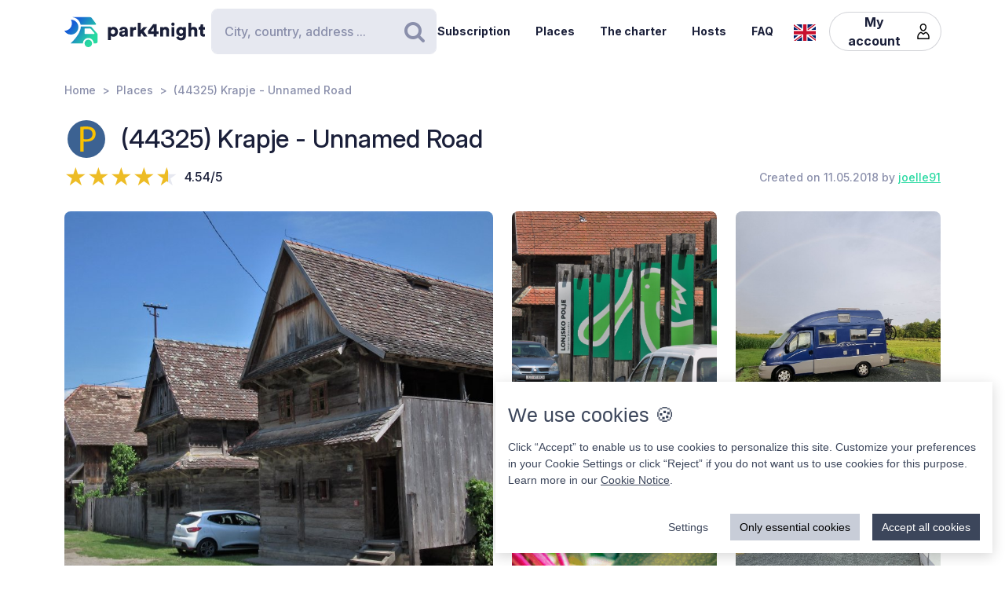

--- FILE ---
content_type: text/html; charset=UTF-8
request_url: https://park4night.com/en/place/76943
body_size: 15822
content:
<!DOCTYPE html><html lang="en"><head><meta charset="utf-8"/><meta name="version" content="c0ddcbd"/><meta name="viewport" content="width=device-width, initial-scale=1, shrink-to-fit=no, user-scalable=no, user-scalable=no"/><link rel="icon" type="image/x-icon" href="https://cdn1.park4night.com/images/favicon.ico"><title>park4night - (44325) Krapje - Unnamed Road</title><meta name="description" content="                                                                        Parking in the heart of a typical Croatian village with wooden houses, calm and serenity guaranteed.
Accessible to large motorhomes
Forbidden night
                                                                                            "><meta name="keywords" content="Motorhome, Vans, Camping, Services area,Picnic area."><link rel="alternate" hreflang="fr" href="https://park4night.com/fr/place/76943" /><link rel="alternate" hreflang="en" href="https://park4night.com/en/place/76943" /><link rel="alternate" hreflang="de" href="https://park4night.com/de/place/76943" /><link rel="alternate" hreflang="es" href="https://park4night.com/es/place/76943" /><link rel="alternate" hreflang="it" href="https://park4night.com/it/place/76943" /><link rel="alternate" hreflang="nl" href="https://park4night.com/nl/place/76943" /><link rel="alternate" hreflang="x-default" href="https://park4night.com/en/place/76943" /><link rel="preconnect" href="https://fonts.googleapis.com"><link rel="preconnect" href="https://fonts.gstatic.com" crossorigin><link href="https://fonts.googleapis.com/css2?family=Inter:ital,opsz,wght@0,14..32,500;1,14..32,400&display=swap" rel="stylesheet"><link href="https://fonts.googleapis.com/css2?family=Inter:ital,opsz,wght@0,14..32,500;1,14..32,600&display=swap" rel="stylesheet"><link href="https://fonts.googleapis.com/css2?family=Inter:ital,opsz,wght@0,14..32,700;1,14..32,800&display=swap" rel="stylesheet"><script src="https://js.sentry-cdn.com/2b137752fa4d4e31828dcc42d547677d.min.js" crossorigin="anonymous"></script><link rel="stylesheet" href="https://cdn6.park4night.com/css/app.min.css?v=c0ddcbd" referrerpolicy="no-referrer"/><link rel="stylesheet" href="https://cdnjs.cloudflare.com/ajax/libs/animate.css/4.1.1/animate.min.css"/></head><body class="place" data-place-id="76943" data-is-pro="0" data-images-length="4" ><div class="site-wrapper"><header class="pageHeader"><div class="pageHeader-inner container"><div class="pageHeader-start"><a href="/en" class="pageHeader-logo"><figure class="pageHeader-logo-horizontal"><svg version="1.1" id="Calque_1" xmlns="http://www.w3.org/2000/svg" x="0" y="0" viewBox="0 0 720.3 160.6" style="enable-background:new 0 0 720.3 160.6" xml:space="preserve"><style>.st5 {
                                fill: #1a1f39
                            }</style><linearGradient id="SVGID_1_" gradientUnits="userSpaceOnUse" x1="33.567" y1="111.57" x2="126.157" y2="37.919" gradientTransform="matrix(1 0 0 -1 0 170)"><stop offset="0" style="stop-color:#165dd7"></stop><stop offset="1" style="stop-color:#27d9a1"></stop></linearGradient><path d="M71.7 58.9C72 37.8 55.2 20.4 34 20.1h-.3c3.2 5.7 4.9 12.2 4.8 19.2C38.2 60.3 21 77.1 0 76.9c6.4 11.5 18.7 19.4 32.8 19.7 21.2.3 38.6-16.5 38.9-37.7z" style="fill:url(#SVGID_1_)"></path><linearGradient id="SVGID_00000139279926902548155310000011676438747646106286_" gradientUnits="userSpaceOnUse" x1="27.964" y1="103.755" x2="120.554" y2="30.104" gradientTransform="matrix(1 0 0 -1 0 170)"><stop offset="0" style="stop-color:#165dd7"></stop><stop offset="1" style="stop-color:#27d9a1"></stop></linearGradient><circle style="fill:url(#SVGID_00000139279926902548155310000011676438747646106286_)" cx="122.6" cy="141.5" r="19.1"></circle><linearGradient id="SVGID_00000158026614071292452380000004916984359902443174_" gradientUnits="userSpaceOnUse" x1="33.914" y1="111.235" x2="126.504" y2="37.583" gradientTransform="matrix(1 0 0 -1 0 170)"><stop offset="0" style="stop-color:#165dd7"></stop><stop offset="1" style="stop-color:#27d9a1"></stop></linearGradient><path style="fill:url(#SVGID_00000158026614071292452380000004916984359902443174_)" d="m168.1 91-28.3-32.3c-1.8-2.1-4.4-3.3-7.2-3.3H84.3c0 6.2-1.2 12-3.3 17.5-11.5 35.5-49.4 68.7-49.4 68.7h63.3c0-15.2 12.4-27.6 27.6-27.6 15.2 0 27.6 12.4 27.6 27.6h10.6c5.3 0 9.6-4.3 9.6-9.6V97.2c.1-2.3-.7-4.5-2.2-6.2zm-16.9 2.6h-44.6c-1.8 0-3.2-1.5-3.2-3.2V68.2c0-1.8 1.5-3.2 3.2-3.2h22.7c2.9 0 5.6 1.3 7.4 3.4l16.9 19.9c1.9 2.1.4 5.3-2.4 5.3z"></path><linearGradient id="SVGID_00000044161762013019362290000013619068727995842454_" gradientUnits="userSpaceOnUse" x1="3.21" y1="96.29" x2="3.21" y2="96.29" gradientTransform="matrix(1 0 0 -1 0 170)"><stop offset="0" style="stop-color:#165dd7"></stop><stop offset="1" style="stop-color:#27d9a1"></stop></linearGradient><linearGradient id="SVGID_00000109735349131665426030000009405924863331797695_" gradientUnits="userSpaceOnUse" x1="78.807" y1="167.672" x2="171.397" y2="94.02" gradientTransform="matrix(1 0 0 -1 0 170)"><stop offset="0" style="stop-color:#165dd7"></stop><stop offset="1" style="stop-color:#27d9a1"></stop></linearGradient><path style="fill:url(#SVGID_00000109735349131665426030000009405924863331797695_)" d="m161.8 40.7-22-29.4c-1.8-2.4-4.6-3.8-7.7-3.8H42.3l-.2.4c20.6 2.4 37.1 17.9 41.2 37.9h75.9c2.7 0 4.2-3 2.6-5.1z"></path><g><path class="st5" d="M223.6 124.8V58.1h14.3v5c2-3.1 7.3-6.1 14.2-6.1 14 0 22.4 10.7 22.4 25.1 0 14.7-9.5 25.3-23 25.3-6.2 0-10.9-2.1-13.1-4.9v22.2h-14.8zM249 70.2c-5.7 0-10.9 3.9-10.9 11.9s5.1 12 10.9 12c5.8 0 11-4 11-12s-5.2-11.9-11-11.9zM295.3 78.5l11.4-1.8c2.6-.4 3.5-1.6 3.5-3.3 0-2.8-2.4-5.2-7.1-5.2-5.1 0-8 3.5-8.2 7.1L282 72.7c.6-6.9 7-16 21.2-16 15.6 0 21.3 8.7 21.3 18.6v23.6c0 3.8.5 7 .6 7.5h-13.3c-.1-.4-.5-2.1-.5-5.4-2.5 4.1-7.2 6.8-13.6 6.8-10.6 0-16.7-7-16.7-14.6 0-8.7 6.3-13.5 14.3-14.7zm14.8 8.9v-2.1l-9.1 1.5c-3.1.5-5.4 1.9-5.4 5.3 0 2.5 1.7 5 5.7 5 4.3-.1 8.8-2.2 8.8-9.7zM367.5 72.7c-1.7-.4-3.2-.5-4.7-.5-5.9 0-11.2 3.5-11.2 13.1v21h-14.7V58.1h14.3v6.5c2.5-5.4 8.6-7 12.5-7 1.5 0 2.9.2 3.9.5l-.1 14.6zM406.1 78.4l19.2 27.9h-18l-11.3-17-4.8 5.1v11.8h-14.7V36.1h14.7v38.2l14.7-16.2H425l-18.9 20.3zM428.8 77.7 455 43.4h18.2v37h10.1v12.8h-10.1v13.1h-15.3V93.2h-29.1V77.7zm29.1-18-15.8 20.8h15.8V59.7zM506 106.3h-14.7V58.1h14.3v5.5c2.6-4.6 8.5-6.8 13.5-6.8 12.1 0 17.6 8.6 17.6 19.2v30.3H522V78.6c0-4.8-2.5-8.3-7.9-8.3-4.8 0-8 3.6-8 8.4l-.1 27.6zM556.3 34.8c4.8 0 8.7 3.9 8.7 8.6s-3.9 8.6-8.7 8.6c-4.7 0-8.5-3.9-8.5-8.6s3.8-8.6 8.5-8.6zm-7.3 71.5V58.1h14.7v48.2H549zM586.3 105.4c1 4.7 4.8 8 10.4 8 7.4 0 11.9-3.6 11.9-12.3v-2.2c-1.8 2.6-5.9 5.4-12.9 5.4-12.8 0-22.4-10.1-22.4-23.5 0-12.7 9.2-23.6 22.4-23.6 7.9 0 12 3.5 13.4 6v-5.1h14.1v42.2c0 13.9-7.8 25.9-25.8 25.9-13.9 0-22.7-8.5-24.1-17.2l13-3.6zm22.4-24.6c0-6.6-4.8-10.7-10.3-10.7S588 74.2 588 80.8s4.5 10.7 10.4 10.7c6 0 10.3-4.1 10.3-10.7zM650.3 106.3h-14.7V36.1h14.7v25.1c3-3 8-4.4 12.3-4.4 12.6 0 18.2 8.6 18.2 19.2v30.3h-14.7V78.6c0-4.8-2.5-8.3-7.9-8.3-4.7 0-7.7 3.3-8 7.8l.1 28.2zM710.9 58.1h9.4V71h-9.4v18c0 4 2.1 5 5.3 5 1.5 0 3-.3 3.9-.5v12.2c-.6.3-3 1.4-7.7 1.4-10 0-16.1-5.9-16.1-15.5V71h-8.5V58.1h2.4c5 0 7.5-3.4 7.5-7.9V44h13.2v14.1z"></path></g></svg></figure><figure class="pageHeader-logo-vertical"><svg version="1.1" id="Calque_1" xmlns="http://www.w3.org/2000/svg" x="0" y="0" viewBox="0 0 496.7 411.4" style="enable-background:new 0 0 496.7 411.4" xml:space="preserve"><style>.st5 {
                                fill: #1a1f39
                            }</style><linearGradient id="SVGID_00000119100668442465498462516800683084432_" gradientUnits="userSpaceOnUse" x1="141.315" y1="316.26" x2="314.414" y2="178.568" gradientTransform="matrix(1 0 0 -1 0 411.44)"><stop offset="0" style="stop-color:#165dd7"/><stop offset="1" style="stop-color:#27d9a1"/></linearGradient><linearGradient id="SVGID_00000128463568574491425220000002424694590941789875_" gradientUnits="userSpaceOnUse" x1="130.837" y1="301.645" x2="303.935" y2="163.953" gradientTransform="matrix(1 0 0 -1 0 411.44)"><stop offset="0" style="stop-color:#165dd7"/><stop offset="1" style="stop-color:#27d9a1"/></linearGradient><circle style="fill:url(#SVGID_00000128463568574491425220000002424694590941789875_)" cx="307.7" cy="250.5" r="35.8"/><linearGradient id="SVGID_00000119100668442907500910000016859570900683084432_" gradientUnits="userSpaceOnUse" x1="141.962" y1="315.632" x2="315.061" y2="177.939" gradientTransform="matrix(1 0 0 -1 0 411.44)"><stop offset="0" style="stop-color:#165dd7"/><stop offset="1" style="stop-color:#27d9a1"/></linearGradient><path style="fill:url(#SVGID_00000119100668442907500910000016859570900683084432_)" d="m392.7 156-52.8-60.4c-3.4-3.9-8.3-6.1-13.5-6.1h-90.3c0 11.5-2.2 22.5-6.1 32.6-21.5 66.3-92.3 128.4-92.3 128.4H256c0-28.5 23.2-51.7 51.7-51.7s51.7 23.2 51.7 51.7h19.9c9.9 0 17.9-8 17.9-17.9v-64.8c0-4.4-1.6-8.6-4.5-11.8zm-31.4 5H278c-3.4 0-6.1-2.7-6.1-6.1v-41.5c0-3.4 2.7-6.1 6.1-6.1h42.4c5.4 0 10.4 2.4 13.9 6.4l31.6 37.2c3.4 4.1.6 10.1-4.6 10.1z"/><linearGradient id="SVGID_00000038411155150324421910000006759681689430599356_" gradientUnits="userSpaceOnUse" x1="84.56" y1="287.68" x2="84.56" y2="287.68" gradientTransform="matrix(1 0 0 -1 0 411.44)"><stop offset="0" style="stop-color:#165dd7"/><stop offset="1" style="stop-color:#27d9a1"/></linearGradient><linearGradient id="SVGID_00000105425934453627190530000002287032930136745349_" gradientUnits="userSpaceOnUse" x1="225.894" y1="421.146" x2="398.993" y2="283.454" gradientTransform="matrix(1 0 0 -1 0 411.44)"><stop offset="0" style="stop-color:#165dd7"/><stop offset="1" style="stop-color:#27d9a1"/></linearGradient><path style="fill:url(#SVGID_00000119100668442465498462516800683084432_)" d="M212.6 96.1c.6-39.5-30.9-72.1-70.4-72.7h-.6c5.9 10.6 9.2 22.9 9 35.9-.6 39.3-32.8 70.7-72 70.4 12 21.6 34.9 36.3 61.4 36.8 39.5.7 72-30.9 72.6-70.4z"/><path style="fill:url(#SVGID_00000105425934453627190530000002287032930136745349_)" d="M381.1 62 339.9 7.2c-3.4-4.5-8.7-7.2-14.3-7.2H157.7l-.4.7c38.4 4.6 69.4 33.5 77 70.9h142c4.9 0 7.7-5.6 4.8-9.6z"/><g><path class="st5" d="M0 410v-66.6h14.3v5c2-3.1 7.3-6.1 14.2-6.1 14 0 22.4 10.7 22.4 25.1 0 14.7-9.5 25.3-23 25.3-6.2 0-10.9-2.1-13.1-4.9V410H0zm25.4-54.5c-5.7 0-10.9 3.9-10.9 11.9s5.1 12 10.9 12c5.8 0 11-4 11-12s-5.2-11.9-11-11.9zM71.7 363.7 83 362c2.6-.4 3.5-1.6 3.5-3.3 0-2.8-2.4-5.2-7.1-5.2-5.1 0-7.9 3.5-8.2 7.1L58.4 358c.6-6.9 7-16 21.1-16 15.6 0 21.3 8.7 21.3 18.6v23.6c0 3.8.5 7 .6 7.5H88.2c-.1-.4-.5-2.1-.5-5.4-2.5 4.1-7.2 6.8-13.6 6.8-10.6 0-16.7-7-16.7-14.6 0-8.8 6.3-13.6 14.3-14.8zm14.8 8.9v-2.1l-9.1 1.5c-3.1.5-5.4 1.9-5.4 5.3 0 2.5 1.6 5 5.7 5 4.4-.1 8.8-2.2 8.8-9.7zM143.9 357.9c-1.6-.4-3.2-.5-4.7-.5-5.9 0-11.2 3.5-11.2 13.1v21h-14.7v-48.2h14.3v6.5c2.5-5.4 8.6-7 12.5-7 1.5 0 2.9.2 3.9.5l-.1 14.6zM182.6 363.6l19.2 27.9h-18l-11.4-17-4.8 5.1v11.8h-14.8v-70.2h14.7v38.2l14.6-16.2h19.1l-18.6 20.4zM205.2 362.9l26.2-34.3h18.2v37h10.1v12.8h-10.1v13.1h-15.3v-13.1h-29.1v-15.5zm29.1-18-15.8 20.8h15.8v-20.8zM282.5 391.5h-14.7v-48.2H282v5.5c2.6-4.6 8.5-6.8 13.5-6.8 12.1 0 17.6 8.6 17.6 19.2v30.3h-14.7v-27.7c0-4.8-2.5-8.3-7.9-8.3-4.8 0-8 3.6-8 8.4v27.6zM332.7 320c4.8 0 8.7 3.9 8.7 8.6s-3.9 8.6-8.7 8.6c-4.7 0-8.5-3.9-8.5-8.6s3.8-8.6 8.5-8.6zm-7.3 71.5v-48.2h14.7v48.2h-14.7zM362.7 390.6c1 4.7 4.9 8 10.4 8 7.4 0 11.9-3.6 11.9-12.3v-2.2c-1.8 2.6-5.9 5.4-12.9 5.4-12.8 0-22.4-10.1-22.4-23.5 0-12.7 9.2-23.6 22.4-23.6 7.9 0 12 3.5 13.4 6v-5.1h14.1v42.2c0 13.9-7.8 25.9-25.8 25.9-13.9 0-22.7-8.5-24.1-17.2l13-3.6zm22.4-24.6c0-6.6-4.8-10.7-10.3-10.7-5.5 0-10.4 4.1-10.4 10.7s4.5 10.7 10.4 10.7c6 0 10.3-4.1 10.3-10.7zM426.7 391.5H412v-70.2h14.7v25.1c3-3 8-4.4 12.3-4.4 12.6 0 18.2 8.6 18.2 19.2v30.3h-14.7v-27.7c0-4.8-2.5-8.3-7.9-8.3-4.7 0-7.7 3.3-8 7.8l.1 28.2zM487.3 343.3h9.4v12.9h-9.4v18c0 4 2.1 5 5.3 5 1.5 0 3-.3 3.9-.5v12.2c-.6.3-3 1.4-7.7 1.4-10 0-16.1-5.9-16.1-15.5v-20.7h-8.5v-12.9h2.4c5 0 7.5-3.4 7.5-7.9v-6.2h13.2v14.2z"/></g></svg></figure></a></div><div class="pageHeader-search"><form action="#" class="searchbar" method="get" autocomplete="off"><input type="text" class="searchbar-input form-control" placeholder="City, country, address ..." aria-label="Search" autocomplete="off"><!-- Suggestion panel --><div class="searchbar-suggestions"><ul><li><a href="/en/search"><i class="fa fa-map-o" aria-hidden="true"></i>
                    Use the map
                </a></li></ul><h6 class="searchbar-suggestions-heading d-none">Last searches</h6></div><!-- /Suggestion panel --><button class="searchbar-submit btn" type="submit"><i class="fa fa-search" aria-hidden="true"></i><span class="visually-hidden">Search</span></button></form></div><div class="pageHeader-end flex-row-reverse flex-lg-row"><div class="pageNav-hamburger"><div class="pageNav-hamburger-inner"><span class="pageNav-hamburger-bar"></span><span class="pageNav-hamburger-bar"></span><span class="pageNav-hamburger-bar"></span></div></div><nav class="pageNav"><a class="pageNav-logo" href="/en"><img src="https://cdn6.park4night.com/images/svg/logo-horizontal.svg?v=c0ddcbd" alt="logo"></a><div class="pageNav-inner"><ul><!-- Doc : Add 'is-active' class on '<li>' to make it active when it's relevant --><li><a href="/en/subscription" target="_blank">Subscription</a></li><li><a href="/en/search">Places</a></li><li><a href="/en/charter">The charter</a></li><li><a href="/en/premium">Hosts</a></li><li><a href="/en/faq">FAQ</a></li><li class="d-xl-none"><a href="/en/account">My account</a><ul><li><button type="button" data-bs-toggle="modal" data-bs-target="#signupModal">
                                Create an account
                            </button></li><li><button type="button" data-bs-toggle="modal" data-bs-target="#signinModal">
                                Login
                            </button></li></ul></li></ul></div><div class="pageNav-search"><form action="#" class="searchbar" method="get" autocomplete="off"><input type="text" class="searchbar-input form-control" placeholder="City, country, address ..." aria-label="Search" autocomplete="off"><!-- Suggestion panel --><div class="searchbar-suggestions"><ul><li><a href="/en/search"><i class="fa fa-map-o" aria-hidden="true"></i>
                    Use the map
                </a></li></ul><h6 class="searchbar-suggestions-heading d-none">Last searches</h6></div><!-- /Suggestion panel --><button class="searchbar-submit btn" type="submit"><i class="fa fa-search" aria-hidden="true"></i><span class="visually-hidden">Search</span></button></form></div></nav><nav class="lang" data-locale="en"><button class="lang-current" type="button" title="en"><img src="https://cdn6.park4night.com/images/svg/flags/gb.svg?v=c0ddcbd" alt="en"></button><ul class="lang-list"><li><a href="/fr/place/76943" title="fr"><img src="https://cdn6.park4night.com/images/svg/flags/fr.svg?v=c0ddcbd" alt="fr"></a></li><li><a href="/de/place/76943" title="de"><img src="https://cdn6.park4night.com/images/svg/flags/de.svg?v=c0ddcbd" alt="de"></a></li><li><a href="/es/place/76943" title="es"><img src="https://cdn6.park4night.com/images/svg/flags/es.svg?v=c0ddcbd" alt="es"></a></li><li><a href="/it/place/76943" title="it"><img src="https://cdn6.park4night.com/images/svg/flags/it.svg?v=c0ddcbd" alt="it"></a></li><li><a href="/nl/place/76943" title="nl"><img src="https://cdn6.park4night.com/images/svg/flags/nl.svg?v=c0ddcbd" alt="nl"></a></li></ul></nav><nav class="pageHeader-account d-none d-lg-block"><button type="button" class="pageHeader-account-button btn"><span>My account</span><img src="https://cdn6.park4night.com/images/svg/icons/user.svg?v=c0ddcbd" alt="" width="20"></button><ul class="pageHeader-account-dropdown"><li><button type="button" data-bs-toggle="modal" data-bs-target="#signupModal">
                                Create an account
                            </button></li><li><button type="button" data-bs-toggle="modal" data-bs-target="#signinModal">
                                Login
                            </button></li></ul></nav></div></div></header><nav class="breadcrumbs container" aria-label="breadcrumb"><ol class="breadcrumb"><li class="breadcrumb-item"><a href="/en">Home</a></li><li class="breadcrumb-item"><a href="/en/search">Places</a></li><li class="breadcrumb-item">(44325) Krapje - Unnamed Road</li></ol></nav><section class="place-header"><div class="container place-header-container"><div class="place-header-title"><figure class="place-header-access"><img src="https://cdn6.park4night.com/images/svg/icons/access/icon_pj.svg?v=c0ddcbd"
                         alt="Daytime parking only"
                         title="Daytime parking only"></figure><h1 class="place-header-name h4">(44325) Krapje - Unnamed Road</h1></div><div class="place-header-sub row justify-content-between align-items-center"><div class="col-auto mr-3"><div class="rating"><div class="rating-stars-readonly" style="--rating: 4.54" aria-label="Rating of this product is 4.54 out of 5."></div><span class="rating-note">4.54/5</span></div></div><div class="col-auto my-2"><span class="place-header-creation caption text-gray">Created on 11.05.2018 by <a href="/en/user/joelle91">joelle91</a></span></div></div><div class="place-header-gallery mb-3 mt-lg-4 "><a class="place-header-gallery-image " href="https://cdn3.park4night.com/lieu/353901_354000/353906_gd.jpg" data-fancybox="gallery"><figure><img src="https://cdn3.park4night.com/lieu/353901_354000/353906_gd.jpg" alt="Description"></figure></a><a class="place-header-gallery-image " href="https://cdn3.park4night.com/lieu/353901_354000/353907_gd.jpg" data-fancybox="gallery"><figure><img src="https://cdn3.park4night.com/lieu/353901_354000/353907_gd.jpg" alt="Description"></figure></a><a class="place-header-gallery-image d-lg-none d-xl-block" href="https://cdn3.park4night.com/lieu/1328901_1329000/1328922_gd.jpg" data-fancybox="gallery"><figure><img src="https://cdn3.park4night.com/lieu/1328901_1329000/1328922_gd.jpg" alt="Description"></figure></a><a href="#" target="_blank" class="ads-pave js-ads" data-format="web_pave"><span>Advertising</span><img src="/images/svg/logo_p4n_web_vertical.svg" alt="ads"/></a><a class="place-header-gallery-image " href="https://cdn3.park4night.com/lieu/1497401_1497500/1497436_gd.jpg" data-fancybox="gallery"><figure><img src="https://cdn3.park4night.com/lieu/1497401_1497500/1497436_gd.jpg" alt="Description"></figure></a></div></div></section><section class="place-specs py-5"><div class="container"><span class="place-specs-type tag text-secondary">#76943 - Daytime parking only</span><hr class="mt-3 mb-2"><div class="row align-items-center py-2"><div class="col-3 col-lg-2 col-xl-1 my-1"><span class="caption text-gray d-block">3 services</span></div><div class="col d-flex" style="overflow-x: hidden;"><ul class="place-specs-services"><li><img src="https://cdn6.park4night.com/images/svg/icons/services/service_animaux.svg?v=c0ddcbd"
                                         data-bs-toggle="tooltip"
                                         alt="Pets allowed"
                                         title="Pets allowed"></li><li><img src="https://cdn6.park4night.com/images/svg/icons/services/service_poubelle.svg?v=c0ddcbd"
                                         data-bs-toggle="tooltip"
                                         alt="Waste container"
                                         title="Waste container"></li><li><img src="https://cdn6.park4night.com/images/svg/icons/services/service_wc_public.svg?v=c0ddcbd"
                                         data-bs-toggle="tooltip"
                                         alt="Public toilets"
                                         title="Public toilets"></li></ul></div></div><div class="row align-items-center py-2"><div class="col-3 col-lg-2 col-xl-1 my-1"><span class="caption text-gray d-block">5 activities</span></div><div class="col d-flex" style="overflow-x: auto;"><ul class="place-specs-services"><li><img src="https://cdn6.park4night.com/images/svg/icons/activities/activity_visites.svg?v=c0ddcbd"
                                         data-bs-toggle="tooltip"
                                         alt="Monuments to visit"
                                         title="Monuments to visit"></li><li><img src="https://cdn6.park4night.com/images/svg/icons/activities/activity_rando.svg?v=c0ddcbd"
                                         data-bs-toggle="tooltip"
                                         alt="Departure of hikes"
                                         title="Departure of hikes"></li><li><img src="https://cdn6.park4night.com/images/svg/icons/activities/activity_peche_pied.svg?v=c0ddcbd"
                                         data-bs-toggle="tooltip"
                                         alt="Beach fisheries"
                                         title="Beach fisheries"></li><li><img src="https://cdn6.park4night.com/images/svg/icons/activities/activity_point_de_vue.svg?v=c0ddcbd"
                                         data-bs-toggle="tooltip"
                                         alt="Point of view"
                                         title="Point of view"></li><li><img src="https://cdn6.park4night.com/images/svg/icons/activities/activity_jeux_enfants.svg?v=c0ddcbd"
                                         data-bs-toggle="tooltip"
                                         alt="Playground"
                                         title="Playground"></li></ul></div></div><figure class="ads mx-auto"><a href="#" target="_blank" class="js-ads" data-format="web_banner"><span>Advertising</span><img src="/images/svg/logo_p4n_web_vertical.svg" alt="ads"/></a></figure></div></section><section class="place-info"><div class="container"><div class="row g-5"><div class="col-12 col-lg-7"><div class="py-3 border-top border-bottom"><ul class="place-actions row "><li class="col-3"><a class="btn-itinerary"
                                   href="https://www.google.com/maps/dir/?api=1&destination=45.286734,16.826174"
                                   target="_blank"><i class="fa fa-location-arrow" aria-hidden="true"></i> Itinerary
                                </a></li><li class="col-3"><button type="button"
                                        class="toggle-bookmark "
                                         disabled data-bs-toggle="modal" data-bs-target="#signinModal"><i class="fa fa-star" aria-hidden="true"></i> Favorites
                                </button></li><li class="col-3"><button type="button" class="toggle-subscription-ads"
                                            data-bs-toggle="modal" data-bs-target="#adsModal"
                                             disabled ><i class="fa fa-phone" aria-hidden="true"></i> Contact
                                    </button></li><li class="col-3 d-none"
                                data-bs-toggle="tooltip"
                                title="Cette fonctionnalité est en cours de développement."
                            ><button type="button"
                                            data-bs-toggle="modal" data-bs-target="#signinModal"
                                            disabled><i class="fa fa-ellipsis-h" aria-hidden="true"></i> More
                                    </button></li></ul></div><ul class="place-info-languages mt-4"><li class="" data-bs-toggle="tooltip" title="FR"><img src="https://cdn6.park4night.com/images/svg/flags/fr.svg?v=c0ddcbd" alt="" lang="fr"></li><li class="is-active" data-bs-toggle="tooltip" title="EN"><img src="https://cdn6.park4night.com/images/svg/flags/gb.svg?v=c0ddcbd" alt="" lang="en"></li><li class="" data-bs-toggle="tooltip" title="DE"><img src="https://cdn6.park4night.com/images/svg/flags/de.svg?v=c0ddcbd" alt="" lang="de"></li></ul><div class="place-info-description mt-4" data-current-locale="en"><p lang="fr" class="d-none">Parking au cœur d&#039;un village typique Croate aux maisons de bois, calme et sérénité garantis.<br />
Accessible aux grands camping-cars<br />
Nuit interdite</p><p lang="en" class="">Parking in the heart of a typical Croatian village with wooden houses, calm and serenity guaranteed.<br />
Accessible to large motorhomes<br />
Forbidden night</p><p lang="de" class="d-none">Parken im Herzen eines typisch kroatischen Dorfes mit Holzhäusern, Ruhe und Gelassenheit garantiert.<br />
Zugänglich für große Wohnmobile<br />
Verbotene Nacht</p></div><hr class="mt-4"><dl class="place-info-details mt-4"><dt>Parking cost</dt><dd>Gratuit</dd><dt>Number of places</dt><dd>8</dd><dt>Open/Closed</dt><dd>1.1.-31.12</dd></dl></div><div class="col-12 col-lg-5"><a href="/en/search?lat=45.286734&lng=16.826174&z=15"><img src="https://cdn3.park4night.com/img_cache/streets-v2/13/45.286734/16.826174/red/350x250.jpg" alt=""></a><ul class="place-info-location mt-5 mb-4"><li><svg xmlns="http://www.w3.org/2000/svg" viewBox="0 0 32 32" style="fill: #27d9a1; font-size: 2rem"><path d="M15.42,.1c-2.06,.02-4.49,.9-6.51,2.74-2.76,2.5-4.12,5.59-3.66,9.37,.21,1.67,.82,3.22,1.63,4.68,1.83,3.27,3.71,6.51,5.57,9.77,.91,1.59,1.82,3.19,2.75,4.77,.44,.76,1.18,.75,1.65,.01,.08-.13,.16-.27,.23-.4,2.68-4.63,5.34-9.28,8.03-13.9,1.19-2.04,1.8-4.2,1.73-6.57C26.69,4.7,21.98,.09,15.42,.1Zm8.18,16.14c-2.43,4.18-4.81,8.37-7.22,12.56-.08,.14-.19,.28-.35,.53-.77-1.33-1.46-2.56-2.17-3.77-1.74-2.96-3.56-5.89-5.21-8.9-.72-1.3-1.3-2.74-1.61-4.19-.83-3.83,1.33-7.44,4.42-9.26,5.64-3.34,12.44-.15,13.5,6.32,.4,2.42-.12,4.62-1.34,6.72Z"/><path d="M15.96,6.9c-1.68-.02-3.16,1.52-3.18,3.31-.02,1.75,1.49,3.22,3.34,3.23,1.76,.03,3.12-1.55,3.17-3.22,.06-1.8-1.47-3.29-3.32-3.32Z"/></svg><p><span>45.2867, 16.8262 (lat, lng)</span><br><span>N 45&#176;17&#8217;12.2424&#8221 E 16&#176;49&#8217;34.2264&#8221</span></p></li><li><svg xmlns="http://www.w3.org/2000/svg" viewBox="0 0 32 32" style="fill: #27d9a1; font-size: 2rem"><path d="M15.42,.1c-2.06,.02-4.49,.9-6.51,2.74-2.76,2.5-4.12,5.59-3.66,9.37,.21,1.67,.82,3.22,1.63,4.68,1.83,3.27,3.71,6.51,5.57,9.77,.91,1.59,1.82,3.19,2.75,4.77,.44,.76,1.18,.75,1.65,.01,.08-.13,.16-.27,.23-.4,2.68-4.63,5.34-9.28,8.03-13.9,1.19-2.04,1.8-4.2,1.73-6.57C26.69,4.7,21.98,.09,15.42,.1Zm8.18,16.14c-2.43,4.18-4.81,8.37-7.22,12.56-.08,.14-.19,.28-.35,.53-.77-1.33-1.46-2.56-2.17-3.77-1.74-2.96-3.56-5.89-5.21-8.9-.72-1.3-1.3-2.74-1.61-4.19-.83-3.83,1.33-7.44,4.42-9.26,5.64-3.34,12.44-.15,13.5,6.32,.4,2.42-.12,4.62-1.34,6.72Z"/><path d="M15.96,6.9c-1.68-.02-3.16,1.52-3.18,3.31-.02,1.75,1.49,3.22,3.34,3.23,1.76,.03,3.12-1.55,3.17-3.22,.06-1.8-1.47-3.29-3.32-3.32Z"/></svg><p>
                                Unnamed Road
                                <br>
                                44325 Krapje,<br><img src='https://cdn6.park4night.com/images/svg/flags/hr.svg' alt='flag-hr' style='width: 25px !important; display: inline-block; margin-bottom: 3px; margin-right: 5px'> Croatia
                            </p></li></ul></div></div></div></section><section class="place-feedback py-5 py-lg-7"><div class="container"><button class="place-feedback-new" type="button" data-bs-toggle="modal" data-bs-target="#signinModal"><span class="h6 mb-0">Add a feedback to help other users :</span><i aria-hidden="true">★★★★★</i></button><div class="place-feedback-average mt-3 mb-3"><strong>Average (24 Feedback) : </strong><span class="text-gray">4.54/5</span></div><ul class="place-feedback-list row g-5"><li class="col-12 col-lg-6"><article class="place-feedback-article" data-review-id="4017065" data-review-rating="1" id="review-4017065"><header class="place-feedback-article-header row align-items-center"><div class="place-feedback-article-author d-flex align-items-center"><a class="account-avatar" href="/en/user/IcommeIcare"><img class="me-2 account-avatar-vehicule" src="https://cdn6.park4night.com/images/bitmap/vehicules/vehicule_i.png?v=c0ddcbd"><img class="me-2 account-avatar-premium" src="https://cdn6.park4night.com/images/svg/badges/user/badge_premium.svg?v=c0ddcbd" width="80" alt=""></a><div class="d-flex direction-column"><a href="/en/user/IcommeIcare"><strong>IcommeIcare</strong></a><div class="place-feedback-article-social col-12" style="font-size: 0.5rem"><ul></ul></div><span class="caption text-gray">29/07/2024</span></div><div class="order-2 ms-auto"><button class="place-feedback-article-translate" title="Translate" data-bs-toggle="modal" data-bs-target="#reviewTransModal"><i class="fa fa-language"></i> Translate
                    </button></div></div><div class="place-feedback-article-stars col-12 col-sm-auto my-2"><div class="rating"><div class="rating-stars-readonly" style="--rating: 1" aria-label="Rating of this product is 1 out of 5."></div><span class="rating-note">1/5</span></div></div></header><div class="mt-4"><p class="place-feedback-article-content">une pancarte indique No camping
</p></div><footer class="place-feedback-article-footer row align-items-center mt-3"></footer></article></li><li class="col-12 col-lg-6"><article class="place-feedback-article" data-review-id="3894493" data-review-rating="5" id="review-3894493"><header class="place-feedback-article-header row align-items-center"><div class="place-feedback-article-author d-flex align-items-center"><a class="account-avatar" href="/en/user/PINPIN56"><img class="me-2 account-avatar-vehicule" src="https://cdn6.park4night.com/images/bitmap/vehicules/vehicule_nc.png?v=c0ddcbd"><img class="me-2 account-avatar-premium" src="https://cdn6.park4night.com/images/svg/badges/user/badge_none.svg?v=c0ddcbd" width="80" alt=""></a><div class="d-flex direction-column"><a href="/en/user/PINPIN56"><strong>PINPIN56</strong></a><div class="place-feedback-article-social col-12" style="font-size: 0.5rem"><ul></ul></div><span class="caption text-gray">05/07/2024</span></div><div class="order-2 ms-auto"><button class="place-feedback-article-translate" title="Translate" data-bs-toggle="modal" data-bs-target="#reviewTransModal"><i class="fa fa-language"></i> Translate
                    </button></div></div><div class="place-feedback-article-stars col-12 col-sm-auto my-2"><div class="rating"><div class="rating-stars-readonly" style="--rating: 5" aria-label="Rating of this product is 5 out of 5."></div><span class="rating-note">5/5</span></div></div></header><div class="mt-4"><p class="place-feedback-article-content">Parfait endroit pour passer une nuit, toilettes fermées pour la nuit.</p></div><footer class="place-feedback-article-footer row align-items-center mt-3"></footer></article></li><li class="col-12 col-lg-6"><article class="place-feedback-article" data-review-id="3775114" data-review-rating="5" id="review-3775114"><header class="place-feedback-article-header row align-items-center"><div class="place-feedback-article-author d-flex align-items-center"><a class="account-avatar" href="/en/user/Mauricekl"><img class="me-2 account-avatar-vehicule" src="https://cdn6.park4night.com/images/bitmap/vehicules/vehicule_nc.png?v=c0ddcbd"><img class="me-2 account-avatar-premium" src="https://cdn6.park4night.com/images/svg/badges/user/badge_none.svg?v=c0ddcbd" width="80" alt=""></a><div class="d-flex direction-column"><a href="/en/user/Mauricekl"><strong>Mauricekl</strong></a><div class="place-feedback-article-social col-12" style="font-size: 0.5rem"><ul></ul></div><span class="caption text-gray">01/06/2024</span></div><div class="order-2 ms-auto"><button class="place-feedback-article-translate" title="Translate" data-bs-toggle="modal" data-bs-target="#reviewTransModal"><i class="fa fa-language"></i> Translate
                    </button></div></div><div class="place-feedback-article-stars col-12 col-sm-auto my-2"><div class="rating"><div class="rating-stars-readonly" style="--rating: 5" aria-label="Rating of this product is 5 out of 5."></div><span class="rating-note">5/5</span></div></div></header><div class="mt-4"><p class="place-feedback-article-content">super entspannt, sehr ruhig</p></div><footer class="place-feedback-article-footer row align-items-center mt-3"></footer></article></li><li class="col-12 col-lg-6"><article class="place-feedback-article" data-review-id="3723744" data-review-rating="5" id="review-3723744"><header class="place-feedback-article-header row align-items-center"><div class="place-feedback-article-author d-flex align-items-center"><a class="account-avatar" href="/en/user/elburro"><img class="me-2 account-avatar-vehicule" src="https://cdn6.park4night.com/images/bitmap/vehicules/vehicule_c.png?v=c0ddcbd"><img class="me-2 account-avatar-premium" src="https://cdn6.park4night.com/images/svg/badges/user/badge_none.svg?v=c0ddcbd" width="80" alt=""></a><div class="d-flex direction-column"><a href="/en/user/elburro"><strong>elburro</strong></a><div class="place-feedback-article-social col-12" style="font-size: 0.5rem"><ul></ul></div><span class="caption text-gray">17/05/2024</span></div><div class="order-2 ms-auto"><button class="place-feedback-article-translate" title="Translate" data-bs-toggle="modal" data-bs-target="#reviewTransModal"><i class="fa fa-language"></i> Translate
                    </button></div></div><div class="place-feedback-article-stars col-12 col-sm-auto my-2"><div class="rating"><div class="rating-stars-readonly" style="--rating: 5" aria-label="Rating of this product is 5 out of 5."></div><span class="rating-note">5/5</span></div></div></header><div class="mt-4"><p class="place-feedback-article-content">Wir (Familie mit Baby) haben hier eine sehr ruhige Nacht verbracht. Insgesamt standen 3 Wohnmobile hier. Die Toiletten des Visitor-Centers waren sauber und durchgehend geöffnet.</p></div><footer class="place-feedback-article-footer row align-items-center mt-3"></footer></article></li><li class="col-12 col-lg-6"><article class="place-feedback-article" data-review-id="3644141" data-review-rating="4" id="review-3644141"><header class="place-feedback-article-header row align-items-center"><div class="place-feedback-article-author d-flex align-items-center"><a class="account-avatar" href="/en/user/Ad_en_Anjo"><img class="me-2 account-avatar-vehicule" src="https://cdn6.park4night.com/images/bitmap/vehicules/vehicule_gv.png?v=c0ddcbd"><img class="me-2 account-avatar-premium" src="https://cdn6.park4night.com/images/svg/badges/user/badge_none.svg?v=c0ddcbd" width="80" alt=""></a><div class="d-flex direction-column"><a href="/en/user/Ad_en_Anjo"><strong>Ad_en_Anjo</strong></a><div class="place-feedback-article-social col-12" style="font-size: 0.5rem"><ul></ul></div><span class="caption text-gray">23/04/2024</span></div><div class="order-2 ms-auto"><button class="place-feedback-article-translate" title="Translate" data-bs-toggle="modal" data-bs-target="#reviewTransModal"><i class="fa fa-language"></i> Translate
                    </button></div></div><div class="place-feedback-article-stars col-12 col-sm-auto my-2"><div class="rating"><div class="rating-stars-readonly" style="--rating: 4" aria-label="Rating of this product is 4 out of 5."></div><span class="rating-note">4/5</span></div></div></header><div class="mt-4"><p class="place-feedback-article-content">Zeer rustige en mooie lokatie, je loopt zo een prachtig natuurgebied in. 
We kwamen aan toen het bezoekerscentrum al dicht was en konden niet om toestemming vragen, lijkt toch alsof je op privé terrein staat. </p></div><footer class="place-feedback-article-footer row align-items-center mt-3"></footer></article></li><li class="col-12 col-lg-6 d-none"><article class="place-feedback-article" data-review-id="3609890" data-review-rating="5" id="review-3609890"><header class="place-feedback-article-header row align-items-center"><div class="place-feedback-article-author d-flex align-items-center"><a class="account-avatar" href="/en/user/TsvetanStefanov"><img class="me-2 account-avatar-vehicule" src="https://cdn6.park4night.com/images/bitmap/vehicules/vehicule_c.png?v=c0ddcbd"><img class="me-2 account-avatar-premium" src="https://cdn6.park4night.com/images/svg/badges/user/badge_none.svg?v=c0ddcbd" width="80" alt=""></a><div class="d-flex direction-column"><a href="/en/user/TsvetanStefanov"><strong>TsvetanStefanov</strong></a><div class="place-feedback-article-social col-12" style="font-size: 0.5rem"><ul></ul></div><span class="caption text-gray">07/04/2024</span></div><div class="order-2 ms-auto"><button class="place-feedback-article-translate" title="Translate" data-bs-toggle="modal" data-bs-target="#reviewTransModal"><i class="fa fa-language"></i> Translate
                    </button></div></div><div class="place-feedback-article-stars col-12 col-sm-auto my-2"><div class="rating"><div class="rating-stars-readonly" style="--rating: 5" aria-label="Rating of this product is 5 out of 5."></div><span class="rating-note">5/5</span></div></div></header><div class="mt-4"><p class="place-feedback-article-content">Use the parking for day visit and a cycling trip. Was quite convenient and nice. Did not spend the night there, but seems fine to do so. </p></div><footer class="place-feedback-article-footer row align-items-center mt-3"></footer></article></li><li class="col-12 col-lg-6 d-none"><article class="place-feedback-article" data-review-id="3413506" data-review-rating="5" id="review-3413506"><header class="place-feedback-article-header row align-items-center"><div class="place-feedback-article-author d-flex align-items-center"><a class="account-avatar" href="/en/user/valdom"><img class="me-2 account-avatar-vehicule" src="https://cdn6.park4night.com/images/bitmap/vehicules/vehicule_gv.png?v=c0ddcbd"><img class="me-2 account-avatar-premium" src="https://cdn6.park4night.com/images/svg/badges/user/badge_premium.svg?v=c0ddcbd" width="80" alt=""></a><div class="d-flex direction-column"><a href="/en/user/valdom"><strong>valdom</strong></a><div class="place-feedback-article-social col-12" style="font-size: 0.5rem"><ul></ul></div><span class="caption text-gray">28/10/2023</span></div><div class="order-2 ms-auto"><button class="place-feedback-article-translate" title="Translate" data-bs-toggle="modal" data-bs-target="#reviewTransModal"><i class="fa fa-language"></i> Translate
                    </button></div></div><div class="place-feedback-article-stars col-12 col-sm-auto my-2"><div class="rating"><div class="rating-stars-readonly" style="--rating: 5" aria-label="Rating of this product is 5 out of 5."></div><span class="rating-note">5/5</span></div></div></header><div class="mt-4"><p class="place-feedback-article-content">parking sympa près d&#039;une maison du parc.
nuit calme. balades à proximité et très jolies maisons en bois au long de la route.</p></div><footer class="place-feedback-article-footer row align-items-center mt-3"></footer></article></li><li class="col-12 col-lg-6 d-none"><article class="place-feedback-article" data-review-id="3340650" data-review-rating="5" id="review-3340650"><header class="place-feedback-article-header row align-items-center"><div class="place-feedback-article-author d-flex align-items-center"><a class="account-avatar" href="/en/user/park4short6789"><img class="me-2 account-avatar-vehicule" src="https://cdn6.park4night.com/images/bitmap/vehicules/vehicule_v.png?v=c0ddcbd"><img class="me-2 account-avatar-premium" src="https://cdn6.park4night.com/images/svg/badges/user/badge_none.svg?v=c0ddcbd" width="80" alt=""></a><div class="d-flex direction-column"><a href="/en/user/park4short6789"><strong>park4short6789</strong></a><div class="place-feedback-article-social col-12" style="font-size: 0.5rem"><ul></ul></div><span class="caption text-gray">27/09/2023</span></div><div class="order-2 ms-auto"><button class="place-feedback-article-translate" title="Translate" data-bs-toggle="modal" data-bs-target="#reviewTransModal"><i class="fa fa-language"></i> Translate
                    </button></div></div><div class="place-feedback-article-stars col-12 col-sm-auto my-2"><div class="rating"><div class="rating-stars-readonly" style="--rating: 5" aria-label="Rating of this product is 5 out of 5."></div><span class="rating-note">5/5</span></div></div></header><div class="mt-4"><p class="place-feedback-article-content">Very nice to spend one day and night and to explore the area by bike or boat. Mosquitos are plenty too ;) We went to the Jasenovac Memorial Site the next morning, which is close by and worth a stop.</p></div><footer class="place-feedback-article-footer row align-items-center mt-3"></footer></article></li><li class="col-12 col-lg-6 d-none"><article class="place-feedback-article" data-review-id="3335736" data-review-rating="5" id="review-3335736"><header class="place-feedback-article-header row align-items-center"><div class="place-feedback-article-author d-flex align-items-center"><a class="account-avatar" href="/en/user/LinduxR."><img class="me-2 account-avatar-vehicule" src="https://cdn6.park4night.com/images/bitmap/vehicules/vehicule_nc.png?v=c0ddcbd"><img class="me-2 account-avatar-premium" src="https://cdn6.park4night.com/images/svg/badges/user/badge_none.svg?v=c0ddcbd" width="80" alt=""></a><div class="d-flex direction-column"><a href="/en/user/LinduxR."><strong>LinduxR.</strong></a><div class="place-feedback-article-social col-12" style="font-size: 0.5rem"><ul></ul></div><span class="caption text-gray">26/09/2023</span></div><div class="order-2 ms-auto"><button class="place-feedback-article-translate" title="Translate" data-bs-toggle="modal" data-bs-target="#reviewTransModal"><i class="fa fa-language"></i> Translate
                    </button></div></div><div class="place-feedback-article-stars col-12 col-sm-auto my-2"><div class="rating"><div class="rating-stars-readonly" style="--rating: 5" aria-label="Rating of this product is 5 out of 5."></div><span class="rating-note">5/5</span></div></div></header><div class="mt-4"><p class="place-feedback-article-content">sehr schöne ruhige Gegend. viele Stechmücken. muss man sich zu helfen wissen. Toiletten vorhanden, sehr sauber. empfehlenswert.</p></div><footer class="place-feedback-article-footer row align-items-center mt-3"></footer></article></li><li class="col-12 col-lg-6 d-none"><article class="place-feedback-article" data-review-id="3301996" data-review-rating="5" id="review-3301996"><header class="place-feedback-article-header row align-items-center"><div class="place-feedback-article-author d-flex align-items-center"><a class="account-avatar" href="/en/user/Mitzu"><img class="me-2 account-avatar-vehicule" src="https://cdn6.park4night.com/images/bitmap/vehicules/vehicule_gv.png?v=c0ddcbd"><img class="me-2 account-avatar-premium" src="https://cdn6.park4night.com/images/svg/badges/user/badge_premium.svg?v=c0ddcbd" width="80" alt=""></a><div class="d-flex direction-column"><a href="/en/user/Mitzu"><strong>Mitzu</strong></a><div class="place-feedback-article-social col-12" style="font-size: 0.5rem"><ul></ul></div><span class="caption text-gray">16/09/2023</span></div><div class="order-2 ms-auto"><button class="place-feedback-article-translate" title="Translate" data-bs-toggle="modal" data-bs-target="#reviewTransModal"><i class="fa fa-language"></i> Translate
                    </button></div></div><div class="place-feedback-article-stars col-12 col-sm-auto my-2"><div class="rating"><div class="rating-stars-readonly" style="--rating: 5" aria-label="Rating of this product is 5 out of 5."></div><span class="rating-note">5/5</span></div></div></header><div class="mt-4"><p class="place-feedback-article-content">Parking très calme la nuit, juste après l&#039;entrée du parc. Très joli village avec ses maisons en bois. Super endroit pour une halte.</p></div><footer class="place-feedback-article-footer row align-items-center mt-3"></footer></article></li><li class="col-12 col-lg-6 d-none"><article class="place-feedback-article" data-review-id="3114757" data-review-rating="5" id="review-3114757"><header class="place-feedback-article-header row align-items-center"><div class="place-feedback-article-author d-flex align-items-center"><a class="account-avatar" href="/en/user/DominicLLN"><img class="me-2 account-avatar-vehicule" src="https://cdn6.park4night.com/images/bitmap/vehicules/vehicule_nc.png?v=c0ddcbd"><img class="me-2 account-avatar-premium" src="https://cdn6.park4night.com/images/svg/badges/user/badge_none.svg?v=c0ddcbd" width="80" alt=""></a><div class="d-flex direction-column"><a href="/en/user/DominicLLN"><strong>DominicLLN</strong></a><div class="place-feedback-article-social col-12" style="font-size: 0.5rem"><ul></ul></div><span class="caption text-gray">10/08/2023</span></div><div class="order-2 ms-auto"><button class="place-feedback-article-translate" title="Translate" data-bs-toggle="modal" data-bs-target="#reviewTransModal"><i class="fa fa-language"></i> Translate
                    </button></div></div><div class="place-feedback-article-stars col-12 col-sm-auto my-2"><div class="rating"><div class="rating-stars-readonly" style="--rating: 5" aria-label="Rating of this product is 5 out of 5."></div><span class="rating-note">5/5</span></div></div></header><div class="mt-4"><p class="place-feedback-article-content">Endroit extra, gratuit et visiblement il est accepté dans le coin de pouvoir y loger.</p></div><footer class="place-feedback-article-footer row align-items-center mt-3"></footer></article></li><li class="col-12 col-lg-6 d-none"><article class="place-feedback-article" data-review-id="3020380" data-review-rating="5" id="review-3020380"><header class="place-feedback-article-header row align-items-center"><div class="place-feedback-article-author d-flex align-items-center"><a class="account-avatar" href="/en/user/lukaskoppitz"><img class="me-2 account-avatar-vehicule" src="https://cdn6.park4night.com/images/bitmap/vehicules/vehicule_p.png?v=c0ddcbd"><img class="me-2 account-avatar-premium" src="https://cdn6.park4night.com/images/svg/badges/user/badge_none.svg?v=c0ddcbd" width="80" alt=""></a><div class="d-flex direction-column"><a href="/en/user/lukaskoppitz"><strong>lukaskoppitz</strong></a><div class="place-feedback-article-social col-12" style="font-size: 0.5rem"><ul></ul></div><span class="caption text-gray">25/07/2023</span></div><div class="order-2 ms-auto"><button class="place-feedback-article-translate" title="Translate" data-bs-toggle="modal" data-bs-target="#reviewTransModal"><i class="fa fa-language"></i> Translate
                    </button></div></div><div class="place-feedback-article-stars col-12 col-sm-auto my-2"><div class="rating"><div class="rating-stars-readonly" style="--rating: 5" aria-label="Rating of this product is 5 out of 5."></div><span class="rating-note">5/5</span></div></div></header><div class="mt-4"><p class="place-feedback-article-content">nice spot for one or two nights. you can do a solar boat trip in the next village, birdwatching, animals all around in general. the people we met from the nature park were very friendly and supportive. 

</p></div><footer class="place-feedback-article-footer row align-items-center mt-3"></footer></article></li><li class="col-12 col-lg-6 d-none"><article class="place-feedback-article" data-review-id="3012620" data-review-rating="4" id="review-3012620"><header class="place-feedback-article-header row align-items-center"><div class="place-feedback-article-author d-flex align-items-center"><a class="account-avatar" href="/en/user/BotaniX"><img class="me-2 account-avatar-vehicule" src="https://cdn6.park4night.com/images/bitmap/vehicules/vehicule_c.png?v=c0ddcbd"><img class="me-2 account-avatar-premium" src="https://cdn6.park4night.com/images/svg/badges/user/badge_premium.svg?v=c0ddcbd" width="80" alt=""></a><div class="d-flex direction-column"><a href="/en/user/BotaniX"><strong>BotaniX</strong></a><div class="place-feedback-article-social col-12" style="font-size: 0.5rem"><ul><li><a href="https://youtube.com/@OneDayAdventure" title="Youtube"><i class="fa fa-youtube-play" aria-hidden="true"></i></a></li></ul></div><span class="caption text-gray">24/07/2023</span></div><div class="order-2 ms-auto"><button class="place-feedback-article-translate" title="Translate" data-bs-toggle="modal" data-bs-target="#reviewTransModal"><i class="fa fa-language"></i> Translate
                    </button></div></div><div class="place-feedback-article-stars col-12 col-sm-auto my-2"><div class="rating"><div class="rating-stars-readonly" style="--rating: 4" aria-label="Rating of this product is 4 out of 5."></div><span class="rating-note">4/5</span></div></div></header><div class="mt-4"><p class="place-feedback-article-content">nice place.. good stay for night </p></div><footer class="place-feedback-article-footer row align-items-center mt-3"></footer></article></li><li class="col-12 col-lg-6 d-none"><article class="place-feedback-article" data-review-id="3007227" data-review-rating="3" id="review-3007227"><header class="place-feedback-article-header row align-items-center"><div class="place-feedback-article-author d-flex align-items-center"><a class="account-avatar" href="/en/user/RedPro"><img class="me-2 account-avatar-vehicule" src="https://cdn6.park4night.com/images/bitmap/vehicules/vehicule_c.png?v=c0ddcbd"><img class="me-2 account-avatar-premium" src="https://cdn6.park4night.com/images/svg/badges/user/badge_none.svg?v=c0ddcbd" width="80" alt=""></a><div class="d-flex direction-column"><a href="/en/user/RedPro"><strong>RedPro</strong></a><div class="place-feedback-article-social col-12" style="font-size: 0.5rem"><ul></ul></div><span class="caption text-gray">23/07/2023</span></div><div class="order-2 ms-auto"><button class="place-feedback-article-translate" title="Translate" data-bs-toggle="modal" data-bs-target="#reviewTransModal"><i class="fa fa-language"></i> Translate
                    </button></div></div><div class="place-feedback-article-stars col-12 col-sm-auto my-2"><div class="rating"><div class="rating-stars-readonly" style="--rating: 3" aria-label="Rating of this product is 3 out of 5."></div><span class="rating-note">3/5</span></div></div></header><div class="mt-4"><p class="place-feedback-article-content">leider kein netz aber ansonsten gut und ruhig. </p></div><footer class="place-feedback-article-footer row align-items-center mt-3"></footer></article></li><li class="col-12 col-lg-6 d-none"><article class="place-feedback-article" data-review-id="2914071" data-review-rating="5" id="review-2914071"><header class="place-feedback-article-header row align-items-center"><div class="place-feedback-article-author d-flex align-items-center"><a class="account-avatar" href="/en/user/julieta5"><img class="me-2 account-avatar-vehicule" src="https://cdn6.park4night.com/images/bitmap/vehicules/vehicule_gv.png?v=c0ddcbd"><img class="me-2 account-avatar-premium" src="https://cdn6.park4night.com/images/svg/badges/user/badge_premium.svg?v=c0ddcbd" width="80" alt=""></a><div class="d-flex direction-column"><a href="/en/user/julieta5"><strong>julieta5</strong></a><div class="place-feedback-article-social col-12" style="font-size: 0.5rem"><ul></ul></div><span class="caption text-gray">02/07/2023</span></div><div class="order-2 ms-auto"><button class="place-feedback-article-translate" title="Translate" data-bs-toggle="modal" data-bs-target="#reviewTransModal"><i class="fa fa-language"></i> Translate
                    </button></div></div><div class="place-feedback-article-stars col-12 col-sm-auto my-2"><div class="rating"><div class="rating-stars-readonly" style="--rating: 5" aria-label="Rating of this product is 5 out of 5."></div><span class="rating-note">5/5</span></div></div></header><div class="mt-4"><p class="place-feedback-article-content">lindo sítio para ficar a dormir, comer, passear.
As senhoras do centro do parque extremamente simpáticas. WC sempre aberto. podemos fazer caminhadas, bicleta, e um passeio de barco solar. observação de pássaros </p></div><footer class="place-feedback-article-footer row align-items-center mt-3"></footer></article></li><li class="col-12 col-lg-6 d-none"><article class="place-feedback-article" data-review-id="2749143" data-review-rating="5" id="review-2749143"><header class="place-feedback-article-header row align-items-center"><div class="place-feedback-article-author d-flex align-items-center"><a class="account-avatar" href="/en/user/Vandalf63"><img class="me-2 account-avatar-vehicule" src="https://cdn6.park4night.com/images/bitmap/vehicules/vehicule_nc.png?v=c0ddcbd"><img class="me-2 account-avatar-premium" src="https://cdn6.park4night.com/images/svg/badges/user/badge_premium.svg?v=c0ddcbd" width="80" alt=""></a><div class="d-flex direction-column"><a href="/en/user/Vandalf63"><strong>Vandalf63</strong></a><div class="place-feedback-article-social col-12" style="font-size: 0.5rem"><ul></ul></div><span class="caption text-gray">14/05/2023</span></div><div class="order-2 ms-auto"><button class="place-feedback-article-translate" title="Translate" data-bs-toggle="modal" data-bs-target="#reviewTransModal"><i class="fa fa-language"></i> Translate
                    </button></div></div><div class="place-feedback-article-stars col-12 col-sm-auto my-2"><div class="rating"><div class="rating-stars-readonly" style="--rating: 5" aria-label="Rating of this product is 5 out of 5."></div><span class="rating-note">5/5</span></div></div></header><div class="mt-4"><p class="place-feedback-article-content">Brilliant for one night and free of charge. Level gravel parking, ideal for visiting the nature trail. Toilets open all night. Recommend solar boat trip on the weekend.</p></div><footer class="place-feedback-article-footer row align-items-center mt-3"></footer></article></li><li class="col-12 col-lg-6 d-none"><article class="place-feedback-article" data-review-id="2462672" data-review-rating="5" id="review-2462672"><header class="place-feedback-article-header row align-items-center"><div class="place-feedback-article-author d-flex align-items-center"><a class="account-avatar" href="/en/user/E.Hiller"><img class="me-2 account-avatar-vehicule" src="https://cdn6.park4night.com/images/bitmap/vehicules/vehicule_v.png?v=c0ddcbd"><img class="me-2 account-avatar-premium" src="https://cdn6.park4night.com/images/svg/badges/user/badge_none.svg?v=c0ddcbd" width="80" alt=""></a><div class="d-flex direction-column"><a href="/en/user/E.Hiller"><strong>E.Hiller</strong></a><div class="place-feedback-article-social col-12" style="font-size: 0.5rem"><ul></ul></div><span class="caption text-gray">26/10/2022</span></div><div class="order-2 ms-auto"><button class="place-feedback-article-translate" title="Translate" data-bs-toggle="modal" data-bs-target="#reviewTransModal"><i class="fa fa-language"></i> Translate
                    </button></div></div><div class="place-feedback-article-stars col-12 col-sm-auto my-2"><div class="rating"><div class="rating-stars-readonly" style="--rating: 5" aria-label="Rating of this product is 5 out of 5."></div><span class="rating-note">5/5</span></div></div></header><div class="mt-4"><p class="place-feedback-article-content">Great spot for one night, very calm and you can take a walk from there and visit the Turopolje Pigs. Lots of mosquitos arround!!</p></div><footer class="place-feedback-article-footer row align-items-center mt-3"></footer></article></li><li class="col-12 col-lg-6 d-none"><article class="place-feedback-article" data-review-id="2195049" data-review-rating="5" id="review-2195049"><header class="place-feedback-article-header row align-items-center"><div class="place-feedback-article-author d-flex align-items-center"><a class="account-avatar" href="/en/user/elisez"><img class="me-2 account-avatar-vehicule" src="https://cdn6.park4night.com/images/bitmap/vehicules/vehicule_ul.png?v=c0ddcbd"><img class="me-2 account-avatar-premium" src="https://cdn6.park4night.com/images/svg/badges/user/badge_none.svg?v=c0ddcbd" width="80" alt=""></a><div class="d-flex direction-column"><a href="/en/user/elisez"><strong>elisez</strong></a><div class="place-feedback-article-social col-12" style="font-size: 0.5rem"><ul></ul></div><span class="caption text-gray">08/08/2022</span></div><div class="order-2 ms-auto"><button class="place-feedback-article-translate" title="Translate" data-bs-toggle="modal" data-bs-target="#reviewTransModal"><i class="fa fa-language"></i> Translate
                    </button></div></div><div class="place-feedback-article-stars col-12 col-sm-auto my-2"><div class="rating"><div class="rating-stars-readonly" style="--rating: 5" aria-label="Rating of this product is 5 out of 5."></div><span class="rating-note">5/5</span></div></div></header><div class="mt-4"><p class="place-feedback-article-content">lieu et personnel sympathique.  Un chien  a surveiller ma voiture pendant la nuit et m a accompagner tout le long de ma balade .</p></div><footer class="place-feedback-article-footer row align-items-center mt-3"></footer></article></li><li class="col-12 col-lg-6 d-none"><article class="place-feedback-article" data-review-id="1626304" data-review-rating="5" id="review-1626304"><header class="place-feedback-article-header row align-items-center"><div class="place-feedback-article-author d-flex align-items-center"><a class="account-avatar" href="/en/user/Leonhymer"><img class="me-2 account-avatar-vehicule" src="https://cdn6.park4night.com/images/bitmap/vehicules/vehicule_i.png?v=c0ddcbd"><img class="me-2 account-avatar-premium" src="https://cdn6.park4night.com/images/svg/badges/user/badge_none.svg?v=c0ddcbd" width="80" alt=""></a><div class="d-flex direction-column"><a href="/en/user/Leonhymer"><strong>Leonhymer</strong></a><div class="place-feedback-article-social col-12" style="font-size: 0.5rem"><ul></ul></div><span class="caption text-gray">04/10/2021</span></div><div class="order-2 ms-auto"><button class="place-feedback-article-translate" title="Translate" data-bs-toggle="modal" data-bs-target="#reviewTransModal"><i class="fa fa-language"></i> Translate
                    </button></div></div><div class="place-feedback-article-stars col-12 col-sm-auto my-2"><div class="rating"><div class="rating-stars-readonly" style="--rating: 5" aria-label="Rating of this product is 5 out of 5."></div><span class="rating-note">5/5</span></div></div></header><div class="mt-4"><p class="place-feedback-article-content">Parking calme et agréable avec des toilettes en journée </p></div><footer class="place-feedback-article-footer row align-items-center mt-3"></footer></article></li><li class="col-12 col-lg-6 d-none"><article class="place-feedback-article" data-review-id="1446312" data-review-rating="5" id="review-1446312"><header class="place-feedback-article-header row align-items-center"><div class="place-feedback-article-author d-flex align-items-center"><a class="account-avatar" href="/en/user/Mathigau34"><img class="me-2 account-avatar-vehicule" src="https://cdn6.park4night.com/images/bitmap/vehicules/vehicule_nc.png?v=c0ddcbd"><img class="me-2 account-avatar-premium" src="https://cdn6.park4night.com/images/svg/badges/user/badge_premium.svg?v=c0ddcbd" width="80" alt=""></a><div class="d-flex direction-column"><a href="/en/user/Mathigau34"><strong>Mathigau34</strong></a><div class="place-feedback-article-social col-12" style="font-size: 0.5rem"><ul></ul></div><span class="caption text-gray">12/08/2021</span></div><div class="order-2 ms-auto"><button class="place-feedback-article-translate" title="Translate" data-bs-toggle="modal" data-bs-target="#reviewTransModal"><i class="fa fa-language"></i> Translate
                    </button></div></div><div class="place-feedback-article-stars col-12 col-sm-auto my-2"><div class="rating"><div class="rating-stars-readonly" style="--rating: 5" aria-label="Rating of this product is 5 out of 5."></div><span class="rating-note">5/5</span></div></div></header><div class="mt-4"><p class="place-feedback-article-content">Bon endroit plat au clame à l entrée du parc naturel </p></div><footer class="place-feedback-article-footer row align-items-center mt-3"></footer></article></li><li class="col-12 col-lg-6 d-none"><article class="place-feedback-article" data-review-id="742369" data-review-rating="5" id="review-742369"><header class="place-feedback-article-header row align-items-center"><div class="place-feedback-article-author d-flex align-items-center"><a class="account-avatar" href="/en/user/LuNoWik"><img class="me-2 account-avatar-vehicule" src="https://cdn6.park4night.com/images/bitmap/vehicules/vehicule_4x.png?v=c0ddcbd"><img class="me-2 account-avatar-premium" src="https://cdn6.park4night.com/images/svg/badges/user/badge_none.svg?v=c0ddcbd" width="80" alt=""></a><div class="d-flex direction-column"><a href="/en/user/LuNoWik"><strong>LuNoWik</strong></a><div class="place-feedback-article-social col-12" style="font-size: 0.5rem"><ul></ul></div><span class="caption text-gray">12/11/2019</span></div><div class="order-2 ms-auto"><button class="place-feedback-article-translate" title="Translate" data-bs-toggle="modal" data-bs-target="#reviewTransModal"><i class="fa fa-language"></i> Translate
                    </button></div></div><div class="place-feedback-article-stars col-12 col-sm-auto my-2"><div class="rating"><div class="rating-stars-readonly" style="--rating: 5" aria-label="Rating of this product is 5 out of 5."></div><span class="rating-note">5/5</span></div></div></header><div class="mt-4"><p class="place-feedback-article-content">Great spot. Excellent night. Weak 3G, even though there is a station right on the spot. </p></div><footer class="place-feedback-article-footer row align-items-center mt-3"></footer></article></li><li class="col-12 col-lg-6 d-none"><article class="place-feedback-article" data-review-id="546749" data-review-rating="5" id="review-546749"><header class="place-feedback-article-header row align-items-center"><div class="place-feedback-article-author d-flex align-items-center"><a class="account-avatar" href="/en/user/mitelladurcheuropa"><img class="me-2 account-avatar-vehicule" src="https://cdn6.park4night.com/images/bitmap/vehicules/vehicule_c.png?v=c0ddcbd"><img class="me-2 account-avatar-premium" src="https://cdn6.park4night.com/images/svg/badges/user/badge_none.svg?v=c0ddcbd" width="80" alt=""></a><div class="d-flex direction-column"><a href="/en/user/mitelladurcheuropa"><strong>mitelladurcheuropa</strong></a><div class="place-feedback-article-social col-12" style="font-size: 0.5rem"><ul></ul></div><span class="caption text-gray">10/07/2019</span></div><div class="order-2 ms-auto"><button class="place-feedback-article-translate" title="Translate" data-bs-toggle="modal" data-bs-target="#reviewTransModal"><i class="fa fa-language"></i> Translate
                    </button></div></div><div class="place-feedback-article-stars col-12 col-sm-auto my-2"><div class="rating"><div class="rating-stars-readonly" style="--rating: 5" aria-label="Rating of this product is 5 out of 5."></div><span class="rating-note">5/5</span></div></div></header><div class="mt-4"><p class="place-feedback-article-content">Toller Platz für eine Nacht, sehr ruhig!</p></div><footer class="place-feedback-article-footer row align-items-center mt-3"></footer></article></li><li class="col-12 col-lg-6 d-none"><article class="place-feedback-article" data-review-id="389344" data-review-rating="4" id="review-389344"><header class="place-feedback-article-header row align-items-center"><div class="place-feedback-article-author d-flex align-items-center"><a class="account-avatar" href="/en/user/nico97430"><img class="me-2 account-avatar-vehicule" src="https://cdn6.park4night.com/images/bitmap/vehicules/vehicule_nc.png?v=c0ddcbd"><img class="me-2 account-avatar-premium" src="https://cdn6.park4night.com/images/svg/badges/user/badge_none.svg?v=c0ddcbd" width="80" alt=""></a><div class="d-flex direction-column"><a href="/en/user/nico97430"><strong>nico97430</strong></a><div class="place-feedback-article-social col-12" style="font-size: 0.5rem"><ul></ul></div><span class="caption text-gray">07/10/2018</span></div><div class="order-2 ms-auto"><button class="place-feedback-article-translate" title="Translate" data-bs-toggle="modal" data-bs-target="#reviewTransModal"><i class="fa fa-language"></i> Translate
                    </button></div></div><div class="place-feedback-article-stars col-12 col-sm-auto my-2"><div class="rating"><div class="rating-stars-readonly" style="--rating: 4" aria-label="Rating of this product is 4 out of 5."></div><span class="rating-note">4/5</span></div></div></header><div class="mt-4"><p class="place-feedback-article-content">Octobre 2018 parking face à l’office de tourisme. Pratique. Toilettes et lavabo avec eau chaude à disposition.</p></div><footer class="place-feedback-article-footer row align-items-center mt-3"></footer></article></li><li class="col-12 col-lg-6 d-none"><article class="place-feedback-article" data-review-id="297710" data-review-rating="3" id="review-297710"><header class="place-feedback-article-header row align-items-center"><div class="place-feedback-article-author d-flex align-items-center"><a class="account-avatar" href="/en/user/buzhug"><img class="me-2 account-avatar-vehicule" src="https://cdn6.park4night.com/images/bitmap/vehicules/vehicule_nc.png?v=c0ddcbd"><img class="me-2 account-avatar-premium" src="https://cdn6.park4night.com/images/svg/badges/user/badge_none.svg?v=c0ddcbd" width="80" alt=""></a><div class="d-flex direction-column"><a href="/en/user/buzhug"><strong>buzhug</strong></a><div class="place-feedback-article-social col-12" style="font-size: 0.5rem"><ul></ul></div><span class="caption text-gray">23/07/2018</span></div><div class="order-2 ms-auto"><button class="place-feedback-article-translate" title="Translate" data-bs-toggle="modal" data-bs-target="#reviewTransModal"><i class="fa fa-language"></i> Translate
                    </button></div></div><div class="place-feedback-article-stars col-12 col-sm-auto my-2"><div class="rating"><div class="rating-stars-readonly" style="--rating: 3" aria-label="Rating of this product is 3 out of 5."></div><span class="rating-note">3/5</span></div></div></header><div class="mt-4"><p class="place-feedback-article-content">Aire de stationnement sur gravillon.
De passage entre Zagreb et Srajevo, parfait pour 1 nuit.
Très calme, nous y étions seuls fin juillet.
Peite visite du village typique qui vaut le coup d&#039;oeil.</p></div><footer class="place-feedback-article-footer row align-items-center mt-3"></footer></article></li></ul><div class="place-feedback-pagination mt-4 text-center text-lg-start"><button class="btn btn-outline-black">More</button></div></div></section><section class="inner-page-carousel pb-5 pb-lg-7"><div class="container"><div class="row"><div class="col-12"><hr class="mb-5 mb-lg-6"><h2 class="fs-4 mb-5 text-center">Places to discover</h2><div class="inner-page-places-list owl-carousel"><figure class="ads ads-native card"><a href="#" target="_blank" class="js-ads" data-format="web_native"><span>Advertising</span><img src="/images/svg/logo_p4n_web_vertical.svg" alt="ads"/></a></figure><div class="inner-page-places-item"><!-- Place card --><div class="card-place card pro " data-place-id="494217"><label class="card-place-fav" title="Add place to favorites"><input type="checkbox" name="" ><span class="card-place-fav-icon"></span><span class="visually-hidden">Add to your favorites</span></label><a href="/en/place/494217" target="_blank"><figure class="card-place-img card-img"><img src="https://cdn3.park4night.com/lieu/1971701_1971800/1971701_gd.jpg" alt="Place shot"></figure><div class="card-body"><div class="card-place-access"><img src="https://cdn6.park4night.com/images/svg/icons/access/icon_f.svg?v=c0ddcbd"
                     alt="Icon description"></div><h5 class="card-place-title h6"><img src='https://cdn6.park4night.com/images/svg/flags/hr.svg' alt='flag-hr' style='width: 25px !important; display: inline-block; margin-bottom: 3px; margin-right: 5px'>(48362) Winery Vina Cupen</h5><div class="card-place-excerpt"><p>Welcome to Vina Cupen, a welcoming winery farm located off the beaten path, ideal for those seeking an escape from the hustle and bustle of everyday life. Enjoy a complimentary and relaxing wine tasting and stroll through the surrounding hills and forests! Water and electricity are included in the price.

The Wi-Fi password for free internet access is 7r9M8f87VT

If You parked, please call us, because this is our farm and we live in nearby town.
You can also contact us via WhatsApp or Viber!

Dogs are welcome at no additional charge. The surrounding area features scenic trails, and guests can relax in the cosy walk through vineyards.

Please follow the main road from Klostar Podravski.

We wish You a warm welcome to Kozarevac, where Svjetlana and Mario, Ema and Roko, look forward to greet you on our farm.</p></div><ul class="card-place-services"><li><img src="https://cdn6.park4night.com/images/svg/icons/services/service_animaux.svg?v=c0ddcbd"
                             alt="animaux"
                             title="animaux"></li><li><img src="https://cdn6.park4night.com/images/svg/icons/services/service_point_eau.svg?v=c0ddcbd"
                             alt="point_eau"
                             title="point_eau"></li><li><img src="https://cdn6.park4night.com/images/svg/icons/services/service_eau_noire.svg?v=c0ddcbd"
                             alt="eau_noire"
                             title="eau_noire"></li><li><img src="https://cdn6.park4night.com/images/svg/icons/services/service_eau_usee.svg?v=c0ddcbd"
                             alt="eau_usee"
                             title="eau_usee"></li><li><img src="https://cdn6.park4night.com/images/svg/icons/services/service_poubelle.svg?v=c0ddcbd"
                             alt="poubelle"
                             title="poubelle"></li><li><img src="https://cdn6.park4night.com/images/svg/icons/services/service_wc_public.svg?v=c0ddcbd"
                             alt="wc_public"
                             title="wc_public"></li><li><img src="https://cdn6.park4night.com/images/svg/icons/services/service_douche.svg?v=c0ddcbd"
                             alt="douche"
                             title="douche"></li><li><img src="https://cdn6.park4night.com/images/svg/icons/services/service_electricite.svg?v=c0ddcbd"
                             alt="electricite"
                             title="electricite"></li></ul></div><div class="card-place-footer card-footer"><ul class="card-place-stats"><li>
                    10
                    <span class="visually-hidden">Photos</span><i class="fa fa-camera"></i></li><li>
                    70
                    <span class="visually-hidden">Comments</span><i class="fa fa-comment"></i></li><li>
                    5
                    <span class="visually-hidden">Rating</span><i>★</i></li></ul></div></a></div><!-- /Place card --></div><div class="inner-page-places-item"><!-- Place card --><div class="card-place card pro " data-place-id="440803"><label class="card-place-fav" title="Add place to favorites"><input type="checkbox" name="" ><span class="card-place-fav-icon"></span><span class="visually-hidden">Add to your favorites</span></label><a href="/en/place/440803" target="_blank"><figure class="card-place-img card-img"><img src="https://cdn3.park4night.com/lieu/1335001_1335100/1335054_gd.jpg" alt="Place shot"></figure><div class="card-body"><div class="card-place-access"><img src="https://cdn6.park4night.com/images/svg/icons/access/icon_acc_pr.svg?v=c0ddcbd"
                     alt="Icon description"></div><h5 class="card-place-title h6"><img src='https://cdn6.park4night.com/images/svg/flags/si.svg' alt='flag-si' style='width: 25px !important; display: inline-block; margin-bottom: 3px; margin-right: 5px'>(8262) Travca Plac - Camper Place</h5><div class="card-place-excerpt"><p>You can park by the beautiful Krka river and rest in the embrace of nature. Drinking water, toilet, electricity, barbecue are available. You can rest on the beach or swim in the Krka river and discover various activities and offers of the local environment. Wine cellars, tourist farms, repnice caves, Kostanjeviška cave, water tower, cuisine, … We recommend cycling.  The plot is located next to the local road and is 3km from the highway. Info spot: Velike Malence 12, 300m from Travca plac.</p></div><ul class="card-place-services"><li><img src="https://cdn6.park4night.com/images/svg/icons/services/service_animaux.svg?v=c0ddcbd"
                             alt="animaux"
                             title="animaux"></li><li><img src="https://cdn6.park4night.com/images/svg/icons/services/service_point_eau.svg?v=c0ddcbd"
                             alt="point_eau"
                             title="point_eau"></li><li><img src="https://cdn6.park4night.com/images/svg/icons/services/service_eau_usee.svg?v=c0ddcbd"
                             alt="eau_usee"
                             title="eau_usee"></li><li><img src="https://cdn6.park4night.com/images/svg/icons/services/service_poubelle.svg?v=c0ddcbd"
                             alt="poubelle"
                             title="poubelle"></li><li><img src="https://cdn6.park4night.com/images/svg/icons/services/service_wc_public.svg?v=c0ddcbd"
                             alt="wc_public"
                             title="wc_public"></li><li><img src="https://cdn6.park4night.com/images/svg/icons/services/service_electricite.svg?v=c0ddcbd"
                             alt="electricite"
                             title="electricite"></li></ul></div><div class="card-place-footer card-footer"><ul class="card-place-stats"><li>
                    10
                    <span class="visually-hidden">Photos</span><i class="fa fa-camera"></i></li><li>
                    12
                    <span class="visually-hidden">Comments</span><i class="fa fa-comment"></i></li><li>
                    4.3
                    <span class="visually-hidden">Rating</span><i>★</i></li></ul></div></a></div><!-- /Place card --></div><div class="inner-page-places-item"><!-- Place card --><div class="card-place card pro " data-place-id="43933"><label class="card-place-fav" title="Add place to favorites"><input type="checkbox" name="" ><span class="card-place-fav-icon"></span><span class="visually-hidden">Add to your favorites</span></label><a href="/en/place/43933" target="_blank"><figure class="card-place-img card-img"><img src="https://cdn3.park4night.com/lieu/1579901_1580000/1579958_gd.jpg" alt="Place shot"></figure><div class="card-body"><div class="card-place-access"><img src="https://cdn6.park4night.com/images/svg/icons/access/icon_c.svg?v=c0ddcbd"
                     alt="Icon description"></div><h5 class="card-place-title h6"><img src='https://cdn6.park4night.com/images/svg/flags/hr.svg' alt='flag-hr' style='width: 25px !important; display: inline-block; margin-bottom: 3px; margin-right: 5px'>(49215) Camp Vita Terme Tuhelj</h5><div class="card-place-excerpt"><p>Camp Vita is a 5* camp and is a part of Terme Tuhelj resort, locating itself on 100 m from the Terme Tuhelj water park - a complex of outdoor and indoor swimmingpools.

There are 74 pitches for motorhomes, trailers and tents spread over three zones at Camp Vita. Zone A contains 20 pitches with electricity, water and drainage connections and is available to guests throughout the year. The pitches in zone B contain electricity and water connections. If you arrive late at night, you can also use two night pitches that allow you to stay until morning without disturbing the peace of other guests.

All guests have a 24-hour front desk at their disposal, where you can find an internet corner. To share your location with friends, the campsite also offers free WI-FI.

If you want to clean your motorhome, empty your sanitary cassette, or bathe your pet, you can contact the campsite service within the camp.

The central facility − Horizont − is an important part of the camp. Bathrooms feature toilets, showers with hair dryers, and rooms with water. For more comfort while taking a shower, there are also 2 family baths and a children&#039;s bathroom, where toddlers can more easily prepare to go to bed. Within the Horizont facility, there is a bathroom for disabled persons, 2 changing rooms and a laundry room for hand and machine-washing dishes and clothes.</p></div><ul class="card-place-services"><li><img src="https://cdn6.park4night.com/images/svg/icons/services/service_animaux.svg?v=c0ddcbd"
                             alt="animaux"
                             title="animaux"></li><li><img src="https://cdn6.park4night.com/images/svg/icons/services/service_point_eau.svg?v=c0ddcbd"
                             alt="point_eau"
                             title="point_eau"></li><li><img src="https://cdn6.park4night.com/images/svg/icons/services/service_eau_noire.svg?v=c0ddcbd"
                             alt="eau_noire"
                             title="eau_noire"></li><li><img src="https://cdn6.park4night.com/images/svg/icons/services/service_eau_usee.svg?v=c0ddcbd"
                             alt="eau_usee"
                             title="eau_usee"></li><li><img src="https://cdn6.park4night.com/images/svg/icons/services/service_poubelle.svg?v=c0ddcbd"
                             alt="poubelle"
                             title="poubelle"></li><li><img src="https://cdn6.park4night.com/images/svg/icons/services/service_wc_public.svg?v=c0ddcbd"
                             alt="wc_public"
                             title="wc_public"></li><li><img src="https://cdn6.park4night.com/images/svg/icons/services/service_douche.svg?v=c0ddcbd"
                             alt="douche"
                             title="douche"></li><li><img src="https://cdn6.park4night.com/images/svg/icons/services/service_electricite.svg?v=c0ddcbd"
                             alt="electricite"
                             title="electricite"></li></ul><div><div class="btn btn-primary card-btn-booking"><svg width="18" height="18" viewBox="0 0 21 29" fill="none" xmlns="http://www.w3.org/2000/svg"><path d="M20.7129 10.3666L9.7912 28.1378C9.70019 28.4184 9.33613 28.6055 9.06309 28.6055C8.97208 28.6055 8.88106 28.6055 8.79005 28.5119C8.426 28.3249 8.15295 27.9507 8.24397 27.4831L9.7912 15.5109H1.78199C1.41794 15.5109 1.1449 15.3238 0.962868 15.0432C0.78084 14.7626 0.871854 14.3885 1.05388 14.1079L10.1553 1.01333C10.4283 0.639204 10.7924 0.545671 11.1564 0.639204C11.5205 0.732737 11.7935 1.10687 11.7935 1.481V8.96361H19.9847C20.3488 8.96361 20.6218 9.15068 20.8039 9.43127C20.8949 9.71187 20.8949 10.086 20.7129 10.3666Z" fill="#FFFFFF"/></svg>
                    Easy online booking
                </div></div></div><div class="card-place-footer card-footer"><ul class="card-place-stats"><li>
                    15
                    <span class="visually-hidden">Photos</span><i class="fa fa-camera"></i></li><li>
                    12
                    <span class="visually-hidden">Comments</span><i class="fa fa-comment"></i></li><li>
                    4.1
                    <span class="visually-hidden">Rating</span><i>★</i></li></ul></div></a></div><!-- /Place card --></div><div class="inner-page-places-item"><!-- Place card --><div class="card-place card pro " data-place-id="43933"><label class="card-place-fav" title="Add place to favorites"><input type="checkbox" name="" ><span class="card-place-fav-icon"></span><span class="visually-hidden">Add to your favorites</span></label><a href="/en/place/43933" target="_blank"><figure class="card-place-img card-img"><img src="https://cdn3.park4night.com/lieu/1579901_1580000/1579958_gd.jpg" alt="Place shot"></figure><div class="card-body"><div class="card-place-access"><img src="https://cdn6.park4night.com/images/svg/icons/access/icon_c.svg?v=c0ddcbd"
                     alt="Icon description"></div><h5 class="card-place-title h6"><img src='https://cdn6.park4night.com/images/svg/flags/hr.svg' alt='flag-hr' style='width: 25px !important; display: inline-block; margin-bottom: 3px; margin-right: 5px'>(49215) Camp Vita Terme Tuhelj</h5><div class="card-place-excerpt"><p>Camp Vita is a 5* camp and is a part of Terme Tuhelj resort, locating itself on 100 m from the Terme Tuhelj water park - a complex of outdoor and indoor swimmingpools.

There are 74 pitches for motorhomes, trailers and tents spread over three zones at Camp Vita. Zone A contains 20 pitches with electricity, water and drainage connections and is available to guests throughout the year. The pitches in zone B contain electricity and water connections. If you arrive late at night, you can also use two night pitches that allow you to stay until morning without disturbing the peace of other guests.

All guests have a 24-hour front desk at their disposal, where you can find an internet corner. To share your location with friends, the campsite also offers free WI-FI.

If you want to clean your motorhome, empty your sanitary cassette, or bathe your pet, you can contact the campsite service within the camp.

The central facility − Horizont − is an important part of the camp. Bathrooms feature toilets, showers with hair dryers, and rooms with water. For more comfort while taking a shower, there are also 2 family baths and a children&#039;s bathroom, where toddlers can more easily prepare to go to bed. Within the Horizont facility, there is a bathroom for disabled persons, 2 changing rooms and a laundry room for hand and machine-washing dishes and clothes.</p></div><ul class="card-place-services"><li><img src="https://cdn6.park4night.com/images/svg/icons/services/service_animaux.svg?v=c0ddcbd"
                             alt="animaux"
                             title="animaux"></li><li><img src="https://cdn6.park4night.com/images/svg/icons/services/service_point_eau.svg?v=c0ddcbd"
                             alt="point_eau"
                             title="point_eau"></li><li><img src="https://cdn6.park4night.com/images/svg/icons/services/service_eau_noire.svg?v=c0ddcbd"
                             alt="eau_noire"
                             title="eau_noire"></li><li><img src="https://cdn6.park4night.com/images/svg/icons/services/service_eau_usee.svg?v=c0ddcbd"
                             alt="eau_usee"
                             title="eau_usee"></li><li><img src="https://cdn6.park4night.com/images/svg/icons/services/service_poubelle.svg?v=c0ddcbd"
                             alt="poubelle"
                             title="poubelle"></li><li><img src="https://cdn6.park4night.com/images/svg/icons/services/service_wc_public.svg?v=c0ddcbd"
                             alt="wc_public"
                             title="wc_public"></li><li><img src="https://cdn6.park4night.com/images/svg/icons/services/service_douche.svg?v=c0ddcbd"
                             alt="douche"
                             title="douche"></li><li><img src="https://cdn6.park4night.com/images/svg/icons/services/service_electricite.svg?v=c0ddcbd"
                             alt="electricite"
                             title="electricite"></li></ul><div><div class="btn btn-primary card-btn-booking"><svg width="18" height="18" viewBox="0 0 21 29" fill="none" xmlns="http://www.w3.org/2000/svg"><path d="M20.7129 10.3666L9.7912 28.1378C9.70019 28.4184 9.33613 28.6055 9.06309 28.6055C8.97208 28.6055 8.88106 28.6055 8.79005 28.5119C8.426 28.3249 8.15295 27.9507 8.24397 27.4831L9.7912 15.5109H1.78199C1.41794 15.5109 1.1449 15.3238 0.962868 15.0432C0.78084 14.7626 0.871854 14.3885 1.05388 14.1079L10.1553 1.01333C10.4283 0.639204 10.7924 0.545671 11.1564 0.639204C11.5205 0.732737 11.7935 1.10687 11.7935 1.481V8.96361H19.9847C20.3488 8.96361 20.6218 9.15068 20.8039 9.43127C20.8949 9.71187 20.8949 10.086 20.7129 10.3666Z" fill="#FFFFFF"/></svg>
                    Easy online booking
                </div></div></div><div class="card-place-footer card-footer"><ul class="card-place-stats"><li>
                    15
                    <span class="visually-hidden">Photos</span><i class="fa fa-camera"></i></li><li>
                    12
                    <span class="visually-hidden">Comments</span><i class="fa fa-comment"></i></li><li>
                    4.1
                    <span class="visually-hidden">Rating</span><i>★</i></li></ul></div></a></div><!-- /Place card --></div></div></div></div></div></section><footer class="pageFooter"><div class="pageFooter-inner container pt-5"><div class="pageFooter-main container-fluid pt-5"><div class="row"><div class="col-12 col-md-6 pb-3"><div class="row"><div class="d-none col-12 d-sm-block col-sm-4 pageFooter-logo mb-4"><a href="/en"><img src="https://cdn6.park4night.com/images/svg/logo-park-for-night-vertical-white.svg?v=c0ddcbd"
                                     alt="park-for-night-logo-white"/></a></div><div class="col-6 col-sm-4 pageFooter-nav"><h4 class="pb-3">Navigation</h4><ul><li class="pb-3"><a href="/en/search">Places</a></li><li class="pb-3"><a href="/en/charter">The charter</a></li><li class="pb-3"><a href="/en/premium">Hosts</a></li><li class="pb-3"><a href="/en/faq">FAQ</a></li></ul></div><div class="col-6 col-sm-4 pageFooter-nav"><h4 class="pb-3">About</h4><ul><li class="pb-3"><a href="/en/contact">Contact us</a></li><li class="pb-3"><a href="/en/partenaires">Partners</a></li><li class="pb-3"><a href="https://geospot.app" target="_blank">GeoSpot</a></li></ul></div></div></div><div class="col-12 col-md-6 pb-3"><div class="row"><div class="col-12 col-md-6 pageFooter-nav pb-5 pb-md-0"><ul class="d-flex flex-md-column justify-content-center justify-content-md-start"><li class="download-badge pe-3 pe-md-0 mb-md-2"><a href="https://play.google.com/store/apps/details?id=fr.tramb.park4night"><img src="https://cdn6.park4night.com/images/svg/badges/google-play-badge.png?v=c0ddcbd" width="100%"
                                             alt="Get it on Google Play"/></a></li><li class="download-badge pe-3 pe-md-0 mb-md-2"><a href="https://itunes.apple.com/app/park4night.com/id430946556?mt=8"><img src="https://cdn6.park4night.com/images/svg/badges/app-store-badge.svg?v=c0ddcbd" width="100%"
                                             alt="Download on the Apple App Store"/></a></li></ul></div><div class="col-12 col-md-6 pageFooter-nav"><ul class="d-flex flex-wrap justify-content-center justify-content-md-end"><li class="sm-footer-icon facebook pe-3 pb-3"><a target="_blank" href="https://www.facebook.com/park4night"><img src="https://cdn6.park4night.com/images/svg/icons/footer-icon-facebook.svg?v=c0ddcbd"
                                             alt="icon-facebook"/></a></li><li class="sm-footer-icon instagram pe-3 pb-3"><a target="_blank" href="https://www.instagram.com/park4night/"><img src="https://cdn6.park4night.com/images/svg/icons/footer-icon-instagram.svg?v=c0ddcbd"
                                             alt="icon-instagram"/></a></li><li class="sm-footer-icon linkedin pe-3 pb-3"><a target="_blank" href="https://fr.linkedin.com/company/park4night"><img src="https://cdn6.park4night.com/images/svg/icons/footer-icon-linkedin.svg?v=c0ddcbd"
                                             alt="icon-linkedin"/></a></li></ul></div></div></div></div></div><div class="pageFooter-sub container-fluid py-4"><div class="row"><div class="col-12"><div class="row"><div class="col-12 col-md-9 pageFooter-nav pageFooter-nav-legal pb-3 pb-md-0"><ul class="d-flex"><li><small><a href="/en/legal">Legal notice</a></small></li><li><small><a href="/en/cgu">CGU</a></small></li><li><small><a href="/en/cgv">CGV</a></small></li><li><small><a href="/en/privacy">Privacy policy</a></small></li></ul></div><div class="col-12 col-md-3 d-flex justify-content-md-end"><small><a href="/en/legal">© park4night 2026</a></small></div></div></div></div></div></div></footer></div><div class="modal fade" id="signupModal" tabindex="-1" aria-labelledby="signupModalLabel" aria-hidden="true"><div class="modal-dialog modal-lg modal-dialog-centered modal-dialog-scrollable"><form class="modal-content"><input type="hidden" name="next" value="/en/place/76943"><input type='hidden' name='_csrf_token' value='4028b2a36ff6a2a91268acc795ab6577'><div class="modal-header"><h5 class="modal-title" id="signupModalLabel">Create an account</h5><button type="button" class="btn-close" data-bs-dismiss="modal" aria-label="Close"></button></div><div class="modal-body"><div class="mb-4"><label for="signupUserName" class="form-label">Choose an ID</label><input class="form-control" type="text" name="username" id="signupUserName" placeholder="JaneDoe1234"/></div><div class="mb-4"><label for="signupEmail" class="form-label">Enter your e-mail adress</label><input class="form-control" type="email" name="email" id="signupEmail" placeholder="adresse@exemple.com"/></div><div class="mb-4"><label for="signupEmail" class="form-label">Confirm your e-mail address</label><input class="form-control" type="email" name="confirm_email" id="signupConfirmEmail" placeholder="adresse@exemple.com"/></div><div class="mb-4"><label for="signupPassword" class="form-label">Choose a password</label><div class="input-group mb-3"><input class="form-control" type="password" name="password" id="signupPassword" placeholder="Ex : ••••••••"/><button class="btn btn-primary btn-toggle-pwd" type="button"><i class="fa fa-eye-slash"></i></button></div></div><div class="mb-4"><label for="signupConfirmPassword" class="form-label">Confirm your password</label><div class="input-group mb-3"><input class="form-control" type="password" name="confirm_password" id="signupConfirmPassword" placeholder="Ex : ••••••••"/><button class="btn btn-primary btn-toggle-pwd" type="button"><i class="fa fa-eye-slash"></i></button></div></div><div class="mb-4"><p class="text-muted">Your email address will remain confidential and will not be shared with third parties.</p></div><div class="mb-4"><div class="form-check"><label class="form-check-label text-muted" for="signupAcceptConditions">
              I accept the terms of use of park4night
            </label><input class="form-check-input" name="cgu" type="checkbox" id="signupAcceptConditions"></div></div><div class="mb-4"><div class="form-check"><label class="form-check-label text-muted" for="signupCharte">
              I have read and accepted <a href='https://www.park4night.com/en/charte/' target='_blank'>The responsible traveller's charter</a></label><input class="form-check-input" name="charte" type="checkbox" id="signupCharte"></div></div><div class="mb-4"><div class="form-check"><label class="form-check-label text-muted" for="signupNewsletter">
             I want to receive the park4night newsletter
            </label><input class="form-check-input" name="newsletter" type="checkbox" id="signupNewsletter"></div></div></div><div class="modal-footer"><div class="modal-footer-actions"><button type="submit" class="btn btn-primary btn-block">Register</button></div><button class="btn btn-link form-text d-block mt-4 text-decoration-none p-0 mx-auto" type="button" data-bs-toggle="modal" data-bs-dismiss="modal"  data-bs-target="#signinModal">
          Login
        </button></div></form></div></div><div class="modal fade" id="signinModal" tabindex="-1" aria-labelledby="signinModalLabel" aria-hidden="true"><div class="modal-dialog modal-dialog-centered modal-dialog-scrollable"><form class="modal-content" method="post" action="/en/auth/login"><input type='hidden' name='_csrf_token' value='5623a305c8b572866e788446cb02b267'><div class="modal-header"><h5 class="modal-title" id="signinModalLabel">Login</h5><button type="button" class="btn-close" data-bs-dismiss="modal" aria-label="Close"></button></div><div class="modal-body"><div class="mb-4"><label for="signinUserId" class="form-label">Enter your email address or username</label><input class="form-control" type="text" name="username" id="signinUserId" placeholder="Ex : park4night345"/></div><div><label for="signinPassword" class="form-label">Enter your password</label><div class="input-group mb-3"><input class="form-control" type="password" name="password" id="signinPassword" placeholder="Ex : ••••••••"/><button class="btn btn-primary" type="button" id="btn-toggle-pwd"><i class="fa fa-eye-slash"></i></button></div></div><div><button class="btn btn-link form-text d-block mt-4 text-decoration-none p-0 mx-auto" type="button" data-bs-dismiss="modal" data-bs-target="pwdForgetModal">
            Forgot password
          </button></div></div><div class="modal-footer"><div class="modal-footer-actions"><button type="submit" class="btn btn-primary btn-block">Login</button></div><button class="btn btn-link form-text d-block mt-4 text-decoration-none p-0 mx-auto" type="button" data-bs-dismiss="modal" data-bs-target="signupModal">
          Create an account
        </button></div></form></div></div><div class="modal fade" id="pwdForgetModal" tabindex="-1" aria-labelledby="pwdForgetModalLabel" aria-hidden="true"><div class="modal-dialog modal-dialog-centered modal-dialog-scrollable"><form class="modal-content" method="post" action=""><input type='hidden' name='_csrf_token' value='454f2e22ad2f469bf560c7e9ca5121f6'><div class="modal-header"><h5 class="modal-title" id="pwdForgetModal">Request for new password</h5><button type="button" class="btn-close" data-bs-dismiss="modal" aria-label="Close"></button></div><div class="modal-body"><div class="mb-4"><label for="email" class="form-label">Enter your email address</label><input class="form-control" type="email" name="email" id="email" placeholder=""/></div></div><div class="modal-footer"><div class="modal-footer-actions"><button type="submit" class="btn btn-primary btn-block">Confirm</button></div></div></form></div></div><div class="modal fade" id="adsModal" tabindex="-1" aria-labelledby="addModalLabel" aria-hidden="true"><div class="modal-dialog modal-lg modal-dialog-centered modal-dialog-scrollable"><form class="modal-content" method="post" action=""><div class="modal-header"><h5 class="modal-title" id="addModalLabel">park4night+</h5><button type="button" class="btn-close" data-bs-dismiss="modal" aria-label="Close"></button></div><div class="modal-body"><div class="mb-4 text-center"><p>This feature requires the park4night+ version</p><p><a href="/en/subscription">Read more</a></p></div></div><div class="modal-footer d-none"></div></form></div></div><div class="modal fade" id="reviewTransModal" tabindex="-1" aria-labelledby="reviewTransModalLabel" aria-hidden="true"><div class="modal-dialog modal-lg modal-dialog-centered modal-dialog-scrollable"><div class="modal-content"><div class="modal-header"><h5 class="modal-title" id="reviewTransModalLabel">Translation</h5><button type="button" class="btn-close" data-bs-dismiss="modal" aria-label="Close"></button></div><div class="modal-body"><div class="mb-3 mt-4"></div></div><div class="modal-footer"></div></div></div></div><script src="https://cdn6.park4night.com/js/manifest.js?v=c0ddcbd"></script><script src="https://cdn6.park4night.com/js/vendor.min.js?v=c0ddcbd"></script><script src="https://cdn6.park4night.com/js/app.min.js?v=c0ddcbd"></script><script>
    // Document ready event
    document.addEventListener('DOMContentLoaded', function () {
        // Add span error to input with error from session "form_errors"
        const formErrors = null;
        if (formErrors) {
            for (const [key, value] of Object.entries(formErrors)) {
                const input = document.querySelector(`[name="${key}"]`);
                if (input) {
                    input.classList.add('is-invalid');
                    input.insertAdjacentHTML('afterend', `<span class="invalid-feedback">${value.msg}</span>`);
                }
            }
        }

        // Fade out all alert message
        const alerts = document.querySelectorAll('.alert');
        if (alerts) {
            alerts.forEach(alert => {
              // Check if alert has data-autoclose attribute = false
                if (alert.dataset.autoclose === 'false') {
                    return;
                }
                setTimeout(() => {
                    alert.classList.add('d-none', 'opacity-0');
                }, 5000);
            });
        }

        if(window.location.href.indexOf('#signinModal') != -1) {
            $('#signinModal').modal('show');
        }

        if(window.location.href.indexOf('#signupModal') != -1) {
            $('#signupModal').modal('show');
        }

        if(window.location.href.indexOf('#pwdForgetModal') != -1) {
            $('#pwdForgetModal').modal('show');
        }

    })

</script></body></html>

--- FILE ---
content_type: image/svg+xml
request_url: https://cdn6.park4night.com/images/svg/icons/activities/activity_visites.svg?v=c0ddcbd
body_size: 583
content:
<svg width="1440"
     height="1440"
     xmlns="http://www.w3.org/2000/svg"
     xmlns:xlink="http://www.w3.org/1999/xlink"
     xml:space="preserve"
     viewBox="0 0 1440 1440"
     version="1.1">
     <rect fill="#27d8a0"
           height="1440"
           rx="288.9"
           width="1440"/>

    <g>
  <title>Layer 1</title>
        <path fill="#ffffff"
              d="m596.66663,875.33337l-309.33331,0l0,342.66665l309.33331,0l0,-342.66665z"
              id="path12"/>
        <path fill="#ffffff"
              d="m1179.99993,876.00003l-309.33331,0l0,342.66665l309.33331,0l0,-342.66665z"
              id="path14"/>
        <path fill="#ffffff"
              d="m613.3333,826.6667l-343.99998,0l0,32l343.99998,0l0,-32z"
              id="path16"/>
        <path fill="#ffffff"
              d="m1197.33326,826.6667l-343.99998,0l0,32l343.99998,0l0,-32z"
              id="path18"/>
        <g transform="matrix(1.33333 0 0 -1.33333 0 1440)"
           id="g20">
   <g id="svg_1">
    <defs fill="#ffffff">
     <rect fill="#ffffff"
           height="1440"
           width="1440"
           y="-180"
           x="-180"
           id="SVGID_1_"/>
    </defs>
       <clipPath
               fill="#ffffff"
               id="SVGID_2_">
     <use fill="#ffffff"
          id="svg_2"
          xlink:href="#SVGID_1_"/>
    </clipPath>
       <g clip-path="url(#SVGID_2_)"
          class="st0"
          id="g22">
     <g id="g28">
      <path fill="#ffffff"
            d="m216,614l0,-140l231,0c0,0 5,116 104,116s102,-116 102,-116l232,0l0,140l-669,0z"
            id="path30"/>
     </g>
           <path fill="#ffffff"
                 d="m885,681l-669,0l0,-24l669,0l0,24z"
                 id="path32"/>
           <path fill="#ffffff"
                 d="m885,647l-669,0l0,-24l669,0l0,24z"
                 id="path34"/>
           <g id="g36">
      <path fill="#ffffff"
            d="m178,731l745,0l-38,-39l-669,0l-38,39z"
            id="path38"/>
     </g>
           <g id="g40">
      <path fill="#ffffff"
            d="m202,846l14,-24l669,0l13,24l-696,0z"
            id="path42"/>
     </g>
           <path fill="#ffffff"
                 d="m257.7,743.5l-40.7,0l0,65.1l40.7,0l0,-65.1z"
                 id="path44"/>
           <path fill="#ffffff"
                 d="m310.5,743.5l-40.7,0l0,65.1l40.7,0l0,-65.1z"
                 id="path46"/>
           <path fill="#ffffff"
                 d="m362.4,743.5l-40.7,0l0,65.1l40.7,0l0,-65.1z"
                 id="path48"/>
           <path fill="#ffffff"
                 d="m414.2,743.5l-40.7,0l0,65.1l40.7,0l0,-65.1z"
                 id="path50"/>
           <path fill="#ffffff"
                 d="m466.1,743.5l-40.7,0l0,65.1l40.7,0l0,-65.1z"
                 id="path52"/>
           <path fill="#ffffff"
                 d="m518,743.5l-40.7,0l0,65.1l40.7,0l0,-65.1z"
                 id="path54"/>
           <path fill="#ffffff"
                 d="m569.8,743.5l-40.7,0l0,65.1l40.7,0l0,-65.1z"
                 id="path56"/>
           <path fill="#ffffff"
                 d="m623.7,743.5l-40.7,0l0,65.1l40.7,0l0,-65.1z"
                 id="path58"/>
           <path fill="#ffffff"
                 d="m675.6,743.5l-40.7,0l0,65.1l40.7,0l0,-65.1z"
                 id="path60"/>
           <path fill="#ffffff"
                 d="m728.4,743.5l-40.7,0l0,65.1l40.7,0l0,-65.1z"
                 id="path62"/>
           <path fill="#ffffff"
                 d="m780.3,743.5l-40.7,0l0,65.1l40.7,0l0,-65.1z"
                 id="path64"/>
           <path fill="#ffffff"
                 d="m833.1,743.5l-40.7,0l0,65.1l40.7,0l0,-65.1z"
                 id="path66"/>
           <path fill="#ffffff"
                 d="m885,743.5l-40.7,0l0,65.1l40.7,0l0,-65.1z"
                 id="path68"/>
    </g>
   </g>
  </g>
 </g>
</svg>